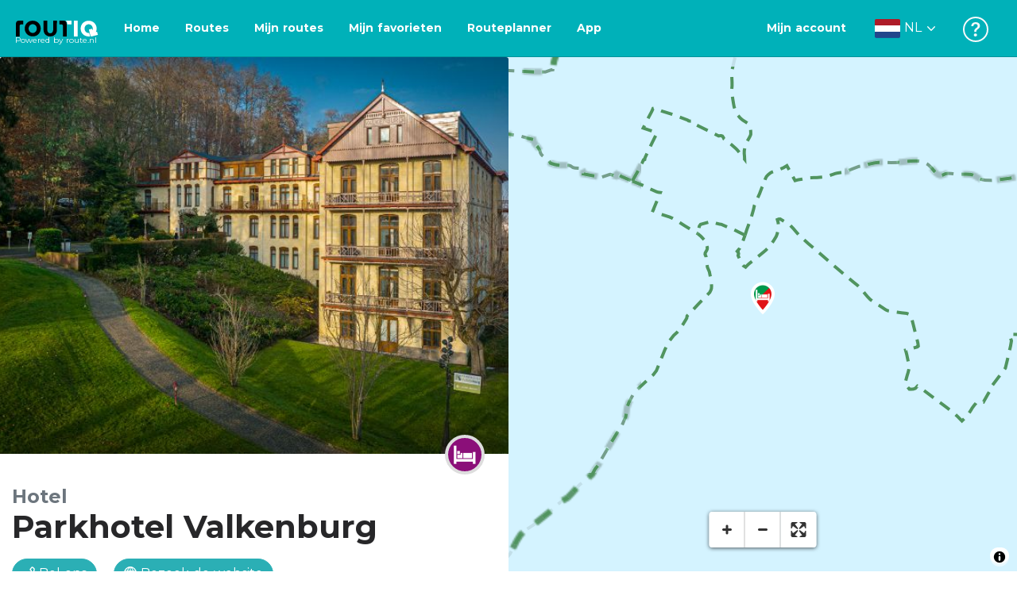

--- FILE ---
content_type: application/javascript
request_url: https://dist.routiq.routenl.systems/9fd6b15.js
body_size: 8291
content:
(window.webpackJsonp=window.webpackJsonp||[]).push([[106],{1305:function(t,e,r){"use strict";t.exports={moduleType:"component",name:"colorbar",attributes:r(465),supplyDefaults:r(671),draw:r(1306).draw,hasColorbar:r(670)}},1306:function(t,e,r){"use strict";var o=r(51),n=r(195),l=r(105),c=r(36),h=r(90),d=r(179),f=r(16),v=f.strTranslate,m=r(112).extendFlat,x=r(234),k=r(71),y=r(48),w=r(372),_=r(140),T=r(198).flipScale,M=r(709),A=r(710),S=r(177),F=r(133),j=F.LINE_SPACING,z=F.FROM_TL,L=F.FROM_BR,R=r(1307).cn;t.exports={draw:function(t){var e=t._fullLayout._infolayer.selectAll("g."+R.colorbar).data(function(t){var e,r,o,n,l=t._fullLayout,c=t.calcdata,h=[];function d(t){return m(t,{_fillcolor:null,_line:{color:null,width:null,dash:null},_levels:{start:null,end:null,size:null},_filllevels:null,_fillgradient:null,_zrange:null})}function f(){"function"==typeof n.calc?n.calc(t,o,e):(e._fillgradient=r.reversescale?T(r.colorscale):r.colorscale,e._zrange=[r[n.min],r[n.max]])}for(var i=0;i<c.length;i++){var v=c[i];if((o=v[0].trace)._module){var x=o._module.colorbar;if(!0===o.visible&&x)for(var k=Array.isArray(x),y=k?x:[x],w=0;w<y.length;w++){var _=(n=y[w]).container;(r=_?o[_]:o)&&r.showscale&&((e=d(r.colorbar))._id="cb"+o.uid+(k&&_?"-"+_:""),e._traceIndex=o.index,e._propPrefix=(_?_+".":"")+"colorbar.",e._meta=o._meta,f(),h.push(e))}}}for(var M in l._colorAxes)if((r=l[M]).showscale){var A=l._colorAxes[M];(e=d(r.colorbar))._id="cb"+M,e._propPrefix=M+".colorbar.",e._meta=l._meta,n={min:"cmin",max:"cmax"},"heatmap"!==A[0]&&(o=A[1],n.calc=o._module.colorbar.calc),f(),h.push(e)}return h}(t),(function(t){return t._id}));e.enter().append("g").attr("class",(function(t){return t._id})).classed(R.colorbar,!0),e.each((function(e){var g=o.select(this);f.ensureSingle(g,"rect",R.cbbg),f.ensureSingle(g,"g",R.cbfills),f.ensureSingle(g,"g",R.cblines),f.ensureSingle(g,"g",R.cbaxis,(function(s){s.classed(R.crisp,!0)})),f.ensureSingle(g,"g",R.cbtitleunshift,(function(s){s.append("g").classed(R.cbtitle,!0)})),f.ensureSingle(g,"rect",R.cboutline);var r=function(g,t,e){var r="v"===t.orientation,c=t.len,d=t.lenmode,x=t.thickness,T=t.thicknessmode,F=t.outlinewidth,P=t.borderwidth,B=t.bgcolor,D=t.xanchor,O=t.yanchor,C=t.xpad,I=t.ypad,N=t.x,G=r?t.y:1-t.y,W="paper"===t.yref,U="paper"===t.xref,E=e._fullLayout,H=E._size,J=t._fillcolor,line=t._line,title=t.title,$=title.side,K=t._zrange||o.extent(("function"==typeof J?J:line.color).domain()),Q="function"==typeof line.color?line.color:function(){return line.color},V="function"==typeof J?J:function(){return J},X=t._levels,Y=function(t,e,r){var o,i,n=e._levels,l=[],c=[],h=n.end+n.size/100,d=n.size,f=1.001*r[0]-.001*r[1],v=1.001*r[1]-.001*r[0];for(i=0;i<1e5&&(o=n.start+i*d,!(d>0?o>=h:o<=h));i++)o>f&&o<v&&l.push(o);if(e._fillgradient)c=[0];else if("function"==typeof e._fillcolor){var m=e._filllevels;if(m)for(h=m.end+m.size/100,d=m.size,i=0;i<1e5&&(o=m.start+i*d,!(d>0?o>=h:o<=h));i++)o>r[0]&&o<r[1]&&c.push(o);else(c=l.map((function(t){return t-n.size/2}))).push(c[c.length-1]+n.size)}else e._fillcolor&&"string"==typeof e._fillcolor&&(c=[0]);n.size<0&&(l.reverse(),c.reverse());return{line:l,fill:c}}(0,t,K),Z=Y.fill,tt=Y.line,et=Math.round(x*("fraction"===T?r?H.w:H.h:1)),it=et/(r?H.w:H.h),ot=Math.round(c*("fraction"===d?r?H.h:H.w:1)),nt=ot/(r?H.h:H.w),at=U?H.w:e._fullLayout.width,lt=W?H.h:e._fullLayout.height,st=Math.round(r?N*at+C:G*lt+I),ct={center:.5,right:1}[D]||0,ht={top:1,middle:.5}[O]||0,ft=r?N-ct*it:G-ht*it,ut=r?G-ht*nt:N-ct*nt,pt=Math.round(r?lt*(1-ut):at*ut);t._lenFrac=nt,t._thickFrac=it,t._uFrac=ft,t._vFrac=ut;var bt=t._axis=function(t,e,r){var o=t._fullLayout,n="v"===e.orientation,l={type:"linear",range:r,tickmode:e.tickmode,nticks:e.nticks,tick0:e.tick0,dtick:e.dtick,tickvals:e.tickvals,ticktext:e.ticktext,ticks:e.ticks,ticklen:e.ticklen,tickwidth:e.tickwidth,tickcolor:e.tickcolor,showticklabels:e.showticklabels,labelalias:e.labelalias,ticklabelposition:e.ticklabelposition,ticklabeloverflow:e.ticklabeloverflow,ticklabelstep:e.ticklabelstep,tickfont:e.tickfont,tickangle:e.tickangle,tickformat:e.tickformat,exponentformat:e.exponentformat,minexponent:e.minexponent,separatethousands:e.separatethousands,showexponent:e.showexponent,showtickprefix:e.showtickprefix,tickprefix:e.tickprefix,showticksuffix:e.showticksuffix,ticksuffix:e.ticksuffix,title:e.title,showline:!0,anchor:"free",side:n?"right":"bottom",position:1},c=n?"y":"x",h={type:"linear",_id:c+e._id},d={letter:c,font:o.font,noAutotickangles:"y"===c,noHover:!0,noTickson:!0,noTicklabelmode:!0,noInsideRange:!0,calendar:o.calendar};function v(t,e){return f.coerce(l,h,S,t,e)}return M(l,h,v,d,o),A(l,h,v,d),h}(e,t,K);bt.position=it+(r?N+C/H.w:G+I/H.h);var vt=-1!==["top","bottom"].indexOf($);r&&vt&&(bt.title.side=$,bt.titlex=N+C/H.w,bt.titley=ut+("top"===title.side?nt-I/H.h:I/H.h));r||vt||(bt.title.side=$,bt.titley=G+I/H.h,bt.titlex=ut+C/H.w);if(line.color&&"auto"===t.tickmode){bt.tickmode="linear",bt.tick0=X.start;var gt=X.size,mt=f.constrain(ot/50,4,15)+1,xt=(K[1]-K[0])/((t.nticks||mt)*gt);if(xt>1){var kt=Math.pow(10,Math.floor(Math.log(xt)/Math.LN10));gt*=kt*f.roundUp(xt/kt,[2,5,10]),(Math.abs(X.start)/X.size+1e-6)%1<2e-6&&(bt.tick0=0)}bt.dtick=gt}bt.domain=r?[ut+I/H.h,ut+nt-I/H.h]:[ut+C/H.w,ut+nt-C/H.w],bt.setScale(),g.attr("transform",v(Math.round(H.l),Math.round(H.t)));var yt,wt=g.select("."+R.cbtitleunshift).attr("transform",v(-Math.round(H.l),-Math.round(H.t))),_t=bt.ticklabelposition,Tt=bt.title.font.size,Mt=g.select("."+R.cbaxis),At=0,St=0;function Ft(r,o){var n={propContainer:bt,propName:t._propPrefix+"title",traceIndex:t._traceIndex,_meta:t._meta,placeholder:E._dfltTitle.colorbar,containerGroup:g.select("."+R.cbtitle)},l="h"===r.charAt(0)?r.substr(1):"h"+r;g.selectAll("."+l+",."+l+"-math-group").remove(),w.draw(e,r,m(n,o||{}))}function jt(){var t,e;(r&&vt||!r&&!vt)&&("top"===$&&(t=C+H.l+at*N,e=I+H.t+lt*(1-ut-nt)+3+.75*Tt),"bottom"===$&&(t=C+H.l+at*N,e=I+H.t+lt*(1-ut)-3-.25*Tt),"right"===$&&(e=I+H.t+lt*G+3+.75*Tt,t=C+H.l+at*ut),Ft(bt._id+"title",{attributes:{x:t,y:e,"text-anchor":r?"start":"middle"}}))}function zt(){if(r&&!vt||!r&&vt){var n,l,c=bt.position||0,h=bt._offset+bt._length/2;if("right"===$)l=h,n=H.l+at*c+10+Tt*(bt.showticklabels?1:.5);else if(n=h,"bottom"===$&&(l=H.t+lt*c+10+(-1===_t.indexOf("inside")?bt.tickfont.size:0)+("intside"!==bt.ticks&&t.ticklen||0)),"top"===$){var d=title.text.split("<br>").length;l=H.t+lt*c+10-et-j*Tt*d}Ft((r?"h":"v")+bt._id+"title",{avoid:{selection:o.select(e).selectAll("g."+bt._id+"tick"),side:$,offsetTop:r?0:H.t,offsetLeft:r?H.l:0,maxShift:r?E.width:E.height},attributes:{x:n,y:l,"text-anchor":"middle"},transform:{rotate:r?-90:0,offset:0}})}}function Lt(){if(!r&&!vt||r&&vt){var l,c=g.select("."+R.cbtitle),d=c.select("text"),m=[-F/2,F/2],x=c.select(".h"+bt._id+"title-math-group").node(),y=15.6;if(d.node()&&(y=parseInt(d.node().style.fontSize,10)*j),x?(l=k.bBox(x),St=l.width,(At=l.height)>y&&(m[1]-=(At-y)/2)):d.node()&&!d.classed(R.jsPlaceholder)&&(l=k.bBox(d.node()),St=l.width,At=l.height),r){if(At){if(At+=5,"top"===$)bt.domain[1]-=At/H.h,m[1]*=-1;else{bt.domain[0]+=At/H.h;var w=_.lineCount(d);m[1]+=(1-w)*y}c.attr("transform",v(m[0],m[1])),bt.setScale()}}else St&&("right"===$&&(bt.domain[0]+=(St+Tt/2)/H.w),c.attr("transform",v(m[0],m[1])),bt.setScale())}g.selectAll("."+R.cbfills+",."+R.cblines).attr("transform",r?v(0,Math.round(H.h*(1-bt.domain[1]))):v(Math.round(H.w*bt.domain[0]),0)),Mt.attr("transform",r?v(0,Math.round(-H.t)):v(Math.round(-H.l),0));var T=g.select("."+R.cbfills).selectAll("rect."+R.cbfill).attr("style","").data(Z);T.enter().append("rect").classed(R.cbfill,!0).attr("style",""),T.exit().remove();var M=K.map(bt.c2p).map(Math.round).sort((function(a,b){return a-b}));T.each((function(l,i){var c=[0===i?K[0]:(Z[i]+Z[i-1])/2,i===Z.length-1?K[1]:(Z[i]+Z[i+1])/2].map(bt.c2p).map(Math.round);r&&(c[1]=f.constrain(c[1]+(c[1]>c[0])?1:-1,M[0],M[1]));var h=o.select(this).attr(r?"x":"y",st).attr(r?"y":"x",o.min(c)).attr(r?"width":"height",Math.max(et,2)).attr(r?"height":"width",Math.max(o.max(c)-o.min(c),2));if(t._fillgradient)k.gradient(h,e,t._id,r?"vertical":"horizontalreversed",t._fillgradient,"fill");else{var d=V(l).replace("e-","");h.attr("fill",n(d).toHexString())}}));var A=g.select("."+R.cblines).selectAll("path."+R.cbline).data(line.color&&line.width?tt:[]);A.enter().append("path").classed(R.cbline,!0),A.exit().remove(),A.each((function(t){var a=st,b=Math.round(bt.c2p(t))+line.width/2%1;o.select(this).attr("d","M"+(r?a+","+b:b+","+a)+(r?"h":"v")+et).call(k.lineGroupStyle,line.width,Q(t),line.dash)})),Mt.selectAll("g."+bt._id+"tick,path").remove();var S=st+et+(F||0)/2-("outside"===t.ticks?1:0),z=h.calcTicks(bt),L=h.getTickSigns(bt)[2];return h.drawTicks(e,bt,{vals:"inside"===bt.ticks?h.clipEnds(bt,z):z,layer:Mt,path:h.makeTickPath(bt,S,L),transFn:h.makeTransTickFn(bt)}),h.drawLabels(e,bt,{vals:z,layer:Mt,transFn:h.makeTransTickLabelFn(bt),labelFns:h.makeLabelFns(bt,S)})}function Rt(){var o,h=et+F/2;-1===_t.indexOf("inside")&&(o=k.bBox(Mt.node()),h+=r?o.width:o.height),yt=wt.select("text");var f=0,m=r&&"top"===$,w=!r&&"right"===$,_=0;if(yt.node()&&!yt.classed(R.jsPlaceholder)){var M,A=wt.select(".h"+bt._id+"title-math-group").node();A&&(r&&vt||!r&&!vt)?(f=(o=k.bBox(A)).width,M=o.height):(f=(o=k.bBox(wt.node())).right-H.l-(r?st:pt),M=o.bottom-H.t-(r?pt:st),r||"top"!==$||(h+=o.height,_=o.height)),w&&(yt.attr("transform",v(f/2+Tt/2,0)),f*=2),h=Math.max(h,r?f:M)}var S=2*(r?C:I)+h+P+F/2,j=0;!r&&title.text&&"bottom"===O&&G<=0&&(S+=j=S/2,_+=j),E._hColorbarMoveTitle=j,E._hColorbarMoveCBTitle=_;var J=P+F,K=(r?st:pt)-J/2-(r?C:0),Q=(r?pt:st)-(r?ot:I+_-j);g.select("."+R.cbbg).attr("x",K).attr("y",Q).attr(r?"width":"height",Math.max(S-j,2)).attr(r?"height":"width",Math.max(ot+J,2)).call(y.fill,B).call(y.stroke,t.bordercolor).style("stroke-width",P);var V=w?Math.max(f-10,0):0;g.selectAll("."+R.cboutline).attr("x",(r?st:pt+C)+V).attr("y",(r?pt+I-ot:st)+(m?At:0)).attr(r?"width":"height",Math.max(et,2)).attr(r?"height":"width",Math.max(ot-(r?2*I+At:2*C+V),2)).call(y.stroke,t.outlinecolor).style({fill:"none","stroke-width":F});var X=r?ct*S:0,Y=r?0:(1-ht)*S-_;if(X=U?H.l-X:-X,Y=W?H.t-Y:-Y,g.attr("transform",v(X,Y)),!r&&(P||n(B).getAlpha()&&!n.equals(E.paper_bgcolor,B))){var Z=Mt.selectAll("text"),tt=Z[0].length,it=g.select("."+R.cbbg).node(),nt=k.bBox(it),at=k.getTranslate(g),lt=2;Z.each((function(t,i){var e=0,r=tt-1;if(i===e||i===r){var o,n=k.bBox(this),l=k.getTranslate(this);if(i===r){var c=n.right+l.x;(o=nt.right+at.x+pt-P-lt+N-c)>0&&(o=0)}else if(i===e){var h=n.left+l.x;(o=nt.left+at.x+pt+P+lt-h)<0&&(o=0)}o&&(tt<3?this.setAttribute("transform","translate("+o+",0) "+this.getAttribute("transform")):this.setAttribute("visibility","hidden"))}}))}var ft={},ut=z[D],gt=L[D],mt=z[O],xt=L[O],kt=S-et;r?("pixels"===d?(ft.y=G,ft.t=ot*mt,ft.b=ot*xt):(ft.t=ft.b=0,ft.yt=G+c*mt,ft.yb=G-c*xt),"pixels"===T?(ft.x=N,ft.l=S*ut,ft.r=S*gt):(ft.l=kt*ut,ft.r=kt*gt,ft.xl=N-x*ut,ft.xr=N+x*gt)):("pixels"===d?(ft.x=N,ft.l=ot*ut,ft.r=ot*gt):(ft.l=ft.r=0,ft.xl=N+c*ut,ft.xr=N-c*gt),"pixels"===T?(ft.y=1-G,ft.t=S*mt,ft.b=S*xt):(ft.t=kt*mt,ft.b=kt*xt,ft.yt=G-x*mt,ft.yb=G+x*xt));var St=t.y<.5?"b":"t",Ft=t.x<.5?"l":"r";e._fullLayout._reservedMargin[t._id]={};var jt={r:E.width-K-X,l:K+ft.r,b:E.height-Q-Y,t:Q+ft.b};U&&W?l.autoMargin(e,t._id,ft):U?e._fullLayout._reservedMargin[t._id][St]=jt[St]:W||r?e._fullLayout._reservedMargin[t._id][Ft]=jt[Ft]:e._fullLayout._reservedMargin[t._id][St]=jt[St]}return f.syncOrAsync([l.previousPromises,jt,Lt,zt,l.previousPromises,Rt],e)}(g,e,t);r&&r.then&&(t._promises||[]).push(r),t._context.edits.colorbarPosition&&function(g,t,e){var r,o,n,l="v"===t.orientation,h=e._fullLayout,f=h._size;d.init({element:g.node(),gd:e,prepFn:function(){r=g.attr("transform"),x(g)},moveFn:function(e,c){g.attr("transform",r+v(e,c)),o=d.align((l?t._uFrac:t._vFrac)+e/f.w,l?t._thickFrac:t._lenFrac,0,1,t.xanchor),n=d.align((l?t._vFrac:1-t._uFrac)-c/f.h,l?t._lenFrac:t._thickFrac,0,1,t.yanchor);var h=d.getCursor(o,n,t.xanchor,t.yanchor);x(g,h)},doneFn:function(){if(x(g),void 0!==o&&void 0!==n){var r={};r[t._propPrefix+"x"]=o,r[t._propPrefix+"y"]=n,void 0!==t._traceIndex?c.call("_guiRestyle",e,r,t._traceIndex):c.call("_guiRelayout",e,r)}}})}(g,e,t)})),e.exit().each((function(e){l.autoMargin(t,e._id)})).remove(),e.order()}}},1307:function(t,e,r){"use strict";t.exports={cn:{colorbar:"colorbar",cbbg:"cbbg",cbfill:"cbfill",cbfills:"cbfills",cbline:"cbline",cblines:"cblines",cbaxis:"cbaxis",cbtitleunshift:"cbtitleunshift",cbtitle:"cbtitle",cboutline:"cboutline",crisp:"crisp",jsPlaceholder:"js-placeholder"}}},465:function(t,e,r){"use strict";var o=r(177),n=r(132),l=r(112).extendFlat,c=r(197).overrideAll;t.exports=c({orientation:{valType:"enumerated",values:["h","v"],dflt:"v",description:"Sets the orientation of the colorbar."},thicknessmode:{valType:"enumerated",values:["fraction","pixels"],dflt:"pixels",description:["Determines whether this color bar's thickness","(i.e. the measure in the constant color direction)","is set in units of plot *fraction* or in *pixels*.","Use `thickness` to set the value."].join(" ")},thickness:{valType:"number",min:0,dflt:30,description:["Sets the thickness of the color bar","This measure excludes the size of the padding, ticks and labels."].join(" ")},lenmode:{valType:"enumerated",values:["fraction","pixels"],dflt:"fraction",description:["Determines whether this color bar's length","(i.e. the measure in the color variation direction)","is set in units of plot *fraction* or in *pixels.","Use `len` to set the value."].join(" ")},len:{valType:"number",min:0,dflt:1,description:["Sets the length of the color bar","This measure excludes the padding of both ends.","That is, the color bar length is this length minus the","padding on both ends."].join(" ")},x:{valType:"number",description:["Sets the x position with respect to `xref` of the color bar (in plot fraction).","When `xref` is *paper*, defaults to 1.02 when `orientation` is *v* and","0.5 when `orientation` is *h*.","When `xref` is *container*, defaults to *1* when `orientation` is *v* and","0.5 when `orientation` is *h*.","Must be between *0* and *1* if `xref` is *container*","and between *-2* and *3* if `xref` is *paper*."].join(" ")},xref:{valType:"enumerated",dflt:"paper",values:["container","paper"],editType:"layoutstyle",description:["Sets the container `x` refers to.","*container* spans the entire `width` of the plot.","*paper* refers to the width of the plotting area only."].join(" ")},xanchor:{valType:"enumerated",values:["left","center","right"],description:["Sets this color bar's horizontal position anchor.","This anchor binds the `x` position to the *left*, *center*","or *right* of the color bar.","Defaults to *left* when `orientation` is *v* and","*center* when `orientation` is *h*."].join(" ")},xpad:{valType:"number",min:0,dflt:10,description:"Sets the amount of padding (in px) along the x direction."},y:{valType:"number",description:["Sets the y position with respect to `yref` of the color bar (in plot fraction).","When `yref` is *paper*, defaults to 0.5 when `orientation` is *v* and","1.02 when `orientation` is *h*.","When `yref` is *container*, defaults to 0.5 when `orientation` is *v* and","1 when `orientation` is *h*.","Must be between *0* and *1* if `yref` is *container*","and between *-2* and *3* if `yref` is *paper*."].join(" ")},yref:{valType:"enumerated",dflt:"paper",values:["container","paper"],editType:"layoutstyle",description:["Sets the container `y` refers to.","*container* spans the entire `height` of the plot.","*paper* refers to the height of the plotting area only."].join(" ")},yanchor:{valType:"enumerated",values:["top","middle","bottom"],description:["Sets this color bar's vertical position anchor","This anchor binds the `y` position to the *top*, *middle*","or *bottom* of the color bar.","Defaults to *middle* when `orientation` is *v* and","*bottom* when `orientation` is *h*."].join(" ")},ypad:{valType:"number",min:0,dflt:10,description:"Sets the amount of padding (in px) along the y direction."},outlinecolor:o.linecolor,outlinewidth:o.linewidth,bordercolor:o.linecolor,borderwidth:{valType:"number",min:0,dflt:0,description:["Sets the width (in px) or the border enclosing this color bar."].join(" ")},bgcolor:{valType:"color",dflt:"rgba(0,0,0,0)",description:"Sets the color of padded area."},tickmode:o.minor.tickmode,nticks:o.nticks,tick0:o.tick0,dtick:o.dtick,tickvals:o.tickvals,ticktext:o.ticktext,ticks:l({},o.ticks,{dflt:""}),ticklabeloverflow:l({},o.ticklabeloverflow,{description:["Determines how we handle tick labels that would overflow either the graph div or the domain of the axis.","The default value for inside tick labels is *hide past domain*.","In other cases the default is *hide past div*."].join(" ")}),ticklabelposition:{valType:"enumerated",values:["outside","inside","outside top","inside top","outside left","inside left","outside right","inside right","outside bottom","inside bottom"],dflt:"outside",description:["Determines where tick labels are drawn relative to the ticks.","Left and right options are used when `orientation` is *h*,","top and bottom when `orientation` is *v*."].join(" ")},ticklen:o.ticklen,tickwidth:o.tickwidth,tickcolor:o.tickcolor,ticklabelstep:o.ticklabelstep,showticklabels:o.showticklabels,labelalias:o.labelalias,tickfont:n({description:"Sets the color bar's tick label font"}),tickangle:o.tickangle,tickformat:o.tickformat,tickformatstops:o.tickformatstops,tickprefix:o.tickprefix,showtickprefix:o.showtickprefix,ticksuffix:o.ticksuffix,showticksuffix:o.showticksuffix,separatethousands:o.separatethousands,exponentformat:o.exponentformat,minexponent:o.minexponent,showexponent:o.showexponent,title:{text:{valType:"string",description:["Sets the title of the color bar.","Note that before the existence of `title.text`, the title's","contents used to be defined as the `title` attribute itself.","This behavior has been deprecated."].join(" ")},font:n({description:["Sets this color bar's title font.","Note that the title's font used to be set","by the now deprecated `titlefont` attribute."].join(" ")}),side:{valType:"enumerated",values:["right","top","bottom"],description:["Determines the location of color bar's title","with respect to the color bar.","Defaults to *top* when `orientation` if *v* and ","defaults to *right* when `orientation` if *h*.","Note that the title's location used to be set","by the now deprecated `titleside` attribute."].join(" ")}},_deprecated:{title:{valType:"string",description:["Deprecated in favor of color bar's `title.text`.","Note that value of color bar's `title` is no longer a simple","*string* but a set of sub-attributes."].join(" ")},titlefont:n({description:"Deprecated in favor of color bar's `title.font`."}),titleside:{valType:"enumerated",values:["right","top","bottom"],dflt:"top",description:"Deprecated in favor of color bar's `title.side`."}}},"colorbars","from-root")},48:function(t,e,r){"use strict";var o=r(195),n=r(53),l=r(154).isTypedArray,c=t.exports={},h=r(210);c.defaults=h.defaults;var d=c.defaultLine=h.defaultLine;c.lightLine=h.lightLine;var f=c.background=h.background;function v(t){if(n(t)||"string"!=typeof t)return t;var e=t.trim();if("rgb"!==e.substr(0,3))return t;var r=e.match(/^rgba?\s*\(([^()]*)\)$/);if(!r)return t;var o=r[1].trim().split(/\s*[\s,]\s*/),l="a"===e.charAt(3)&&4===o.length;if(!l&&3!==o.length)return t;for(var i=0;i<o.length;i++){if(!o[i].length)return t;if(o[i]=Number(o[i]),!(o[i]>=0))return t;if(3===i)o[i]>1&&(o[i]=1);else if(o[i]>=1)return t}var c=Math.round(255*o[0])+", "+Math.round(255*o[1])+", "+Math.round(255*o[2]);return l?"rgba("+c+", "+o[3]+")":"rgb("+c+")"}c.tinyRGB=function(t){var e=t.toRgb();return"rgb("+Math.round(e.r)+", "+Math.round(e.g)+", "+Math.round(e.b)+")"},c.rgb=function(t){return c.tinyRGB(o(t))},c.opacity=function(t){return t?o(t).getAlpha():0},c.addOpacity=function(t,e){var r=o(t).toRgb();return"rgba("+Math.round(r.r)+", "+Math.round(r.g)+", "+Math.round(r.b)+", "+e+")"},c.combine=function(t,e){var r=o(t).toRgb();if(1===r.a)return o(t).toRgbString();var n=o(e||f).toRgb(),l=1===n.a?n:{r:255*(1-n.a)+n.r*n.a,g:255*(1-n.a)+n.g*n.a,b:255*(1-n.a)+n.b*n.a},c={r:l.r*(1-r.a)+r.r*r.a,g:l.g*(1-r.a)+r.g*r.a,b:l.b*(1-r.a)+r.b*r.a};return o(c).toRgbString()},c.interpolate=function(t,e,r){var n=o(t).toRgb(),l=o(e).toRgb(),c={r:r*n.r+(1-r)*l.r,g:r*n.g+(1-r)*l.g,b:r*n.b+(1-r)*l.b};return o(c).toRgbString()},c.contrast=function(t,e,r){var n=o(t);return 1!==n.getAlpha()&&(n=o(c.combine(t,f))),(n.isDark()?e?n.lighten(e):f:r?n.darken(r):d).toString()},c.stroke=function(s,t){var e=o(t);s.style({stroke:c.tinyRGB(e),"stroke-opacity":e.getAlpha()})},c.fill=function(s,t){var e=o(t);s.style({fill:c.tinyRGB(e),"fill-opacity":e.getAlpha()})},c.clean=function(t){if(t&&"object"==typeof t){var i,e,r,o,n=Object.keys(t);for(i=0;i<n.length;i++)if(o=t[r=n[i]],"color"===r.substr(r.length-5))if(Array.isArray(o))for(e=0;e<o.length;e++)o[e]=v(o[e]);else t[r]=v(o);else if("colorscale"===r.substr(r.length-10)&&Array.isArray(o))for(e=0;e<o.length;e++)Array.isArray(o[e])&&(o[e][1]=v(o[e][1]));else if(Array.isArray(o)){var h=o[0];if(!Array.isArray(h)&&h&&"object"==typeof h)for(e=0;e<o.length;e++)c.clean(o[e])}else o&&"object"==typeof o&&!l(o)&&c.clean(o)}}},670:function(t,e,r){"use strict";var o=r(16);t.exports=function(t){return o.isPlainObject(t.colorbar)}},671:function(t,e,r){"use strict";var o=r(16),n=r(77),l=r(672),c=r(674),h=r(675),d=r(677),f=r(465);t.exports=function(t,e,r){var v=n.newContainer(e,"colorbar"),m=t.colorbar||{};function x(t,e){return o.coerce(m,v,f,t,e)}var k=r.margin||{t:0,b:0,l:0,r:0},y=r.width-k.l-k.r,w=r.height-k.t-k.b,_="v"===x("orientation"),T=x("thicknessmode");x("thickness","fraction"===T?30/(_?y:w):30);var M=x("lenmode");x("len","fraction"===M?1:_?w:y);var A,S,F,j="paper"===x("yref"),z="paper"===x("xref"),L="left";_?(F="middle",L=z?"left":"right",A=z?1.02:1,S=.5):(F=j?"bottom":"top",L="center",A=.5,S=j?1.02:1),o.coerce(m,v,{x:{valType:"number",min:z?-2:0,max:z?3:1,dflt:A}},"x"),o.coerce(m,v,{y:{valType:"number",min:j?-2:0,max:j?3:1,dflt:S}},"y"),x("xanchor",L),x("xpad"),x("yanchor",F),x("ypad"),o.noneOrAll(m,v,["x","y"]),x("outlinecolor"),x("outlinewidth"),x("bordercolor"),x("borderwidth"),x("bgcolor");var R=o.coerce(m,v,{ticklabelposition:{valType:"enumerated",dflt:"outside",values:_?["outside","inside","outside top","inside top","outside bottom","inside bottom"]:["outside","inside","outside left","inside left","outside right","inside right"]}},"ticklabelposition");x("ticklabeloverflow",-1!==R.indexOf("inside")?"hide past domain":"hide past div"),l(m,v,x,"linear");var P=r.font,B={noAutotickangles:!0,noTicklabelshift:!0,noTicklabelstandoff:!0,outerTicks:!1,font:P};-1!==R.indexOf("inside")&&(B.bgColor="black"),d(m,v,x,"linear",B),h(m,v,x,"linear",B),c(m,v,x,"linear",B),x("title.text",r._dfltTitle.colorbar);var D=v.showticklabels?v.tickfont:P,O=o.extendFlat({},P,{family:D.family,size:o.bigFont(D.size)});o.coerceFont(x,"title.font",O),x("title.side",_?"top":"right")}}}]);

--- FILE ---
content_type: application/javascript
request_url: https://dist.routiq.routenl.systems/fa4879f.js
body_size: 3209
content:
(window.webpackJsonp=window.webpackJsonp||[]).push([[103],{1314:function(t,e,r){"use strict";r.d(e,"a",(function(){return c}));var n=r(34),o=r(183),c=function(){function t(){this.name=t.id}return t.prototype.setupOnce=function(e,r){e((function(e){var c=r().getIntegration(t);if(c){try{if(function(t,e){if(!e)return!1;if(function(t,e){var r=t.message,n=e.message;if(!r&&!n)return!1;if(r&&!n||!r&&n)return!1;if(r!==n)return!1;if(!l(t,e))return!1;if(!f(t,e))return!1;return!0}(t,e))return!0;if(function(t,e){var r=h(e),n=h(t);if(!r||!n)return!1;if(r.type!==n.type||r.value!==n.value)return!1;if(!l(t,e))return!1;if(!f(t,e))return!1;return!0}(t,e))return!0;return!1}(e,c._previousEvent))return o.a&&n.c.warn("Event dropped due to being a duplicate of previously captured event."),null}catch(t){return c._previousEvent=e}return c._previousEvent=e}return e}))},t.id="Dedupe",t}();function f(t,e){var r=v(t),n=v(e);if(!r&&!n)return!0;if(r&&!n||!r&&n)return!1;if(n.length!==r.length)return!1;for(var i=0;i<n.length;i++){var o=n[i],c=r[i];if(o.filename!==c.filename||o.lineno!==c.lineno||o.colno!==c.colno||o.function!==c.function)return!1}return!0}function l(t,e){var r=t.fingerprint,n=e.fingerprint;if(!r&&!n)return!0;if(r&&!n||!r&&n)return!1;try{return!(r.join("")!==n.join(""))}catch(t){return!1}}function h(t){return t.exception&&t.exception.values&&t.exception.values[0]}function v(t){var e=t.exception;if(e)try{return e.values[0].stacktrace.frames}catch(t){return}else if(t.stacktrace)return t.stacktrace.frames}},1315:function(t,e,r){"use strict";r.d(e,"a",(function(){return h}));var n=r(7),o=r(50),c=r(936),f=r(34),l=r(183),h=function(){function t(e){this.name=t.id,this._options=Object(n.a)({depth:3},e)}return t.prototype.setupOnce=function(e,r){e((function(e,n){var o=r().getIntegration(t);return o?o.enhanceEventWithErrorData(e,n):e}))},t.prototype.enhanceEventWithErrorData=function(t,e){var r;if(!e||!e.originalException||!Object(o.d)(e.originalException))return t;var f=e.originalException.name||e.originalException.constructor.name,l=this._extractErrorData(e.originalException);if(l){var h=Object(n.a)({},t.contexts),v=Object(c.a)(l,this._options.depth);return Object(o.i)(v)&&(h=Object(n.a)(Object(n.a)({},t.contexts),((r={})[f]=Object(n.a)({},v),r))),Object(n.a)(Object(n.a)({},t),{contexts:h})}return t},t.prototype._extractErrorData=function(t){var e,r,c,h;try{var v=["name","message","stack","line","column","fileName","lineNumber","columnNumber","toJSON"],_={};try{for(var d=Object(n.f)(Object.keys(t)),y=d.next();!y.done;y=d.next()){var m=y.value;if(-1===v.indexOf(m)){var O=t[m];_[m]=Object(o.d)(O)?O.toString():O}}}catch(t){e={error:t}}finally{try{y&&!y.done&&(r=d.return)&&r.call(d)}finally{if(e)throw e.error}}if("function"==typeof t.toJSON){var j=t.toJSON();try{for(var x=Object(n.f)(Object.keys(j)),E=x.next();!E.done;E=x.next()){O=j[m=E.value];_[m]=Object(o.d)(O)?O.toString():O}}catch(t){c={error:t}}finally{try{E&&!E.done&&(h=x.return)&&h.call(x)}finally{if(c)throw c.error}}}return _}catch(t){l.a&&f.c.error("Unable to extract extra data from the Error object:",t)}return null},t.id="ExtraErrorData",t}()},1316:function(t,e,r){"use strict";r.d(e,"a",(function(){return f}));var n=r(7),o=r(243),c=r(73),f=function(){function t(e){void 0===e&&(e={types:["crash","deprecation","intervention"]}),this._options=e,this.name=t.id}return t.prototype.setupOnce=function(t,e){Object(o.f)()&&(this._getCurrentHub=e,new(Object(c.a)().ReportingObserver)(this.handler.bind(this),{buffered:!0,types:this._options.types}).observe())},t.prototype.handler=function(e){var r,o,c=this._getCurrentHub&&this._getCurrentHub();if(c&&c.getIntegration(t)){var f=function(t){c.withScope((function(e){e.setExtra("url",t.url);var label="ReportingObserver ["+t.type+"]",details="No details available";if(t.body){var body,r={};for(var n in t.body)r[n]=t.body[n];if(e.setExtra("body",r),"crash"===t.type)details=[(body=t.body).crashId||"",body.reason||""].join(" ").trim()||details;else details=(body=t.body).message||details}c.captureMessage(label+": "+details)}))};try{for(var l=Object(n.f)(e),h=l.next();!h.done;h=l.next()){f(h.value)}}catch(t){r={error:t}}finally{try{h&&!h.done&&(o=l.return)&&o.call(l)}finally{if(r)throw r.error}}}},t.id="ReportingObserver",t}()},1317:function(t,e,r){"use strict";r.d(e,"a",(function(){return c}));var n=r(7),o=r(546),c=function(){function t(e){var r=this;void 0===e&&(e={}),this.name=t.id,this._prefix="app:///",this._iteratee=function(t){if(!t.filename)return t;var e=/^[A-Z]:\\/.test(t.filename),n=/^\//.test(t.filename);if(e||n){var c=e?t.filename.replace(/^[A-Z]:/,"").replace(/\\/g,"/"):t.filename,base=r._root?Object(o.b)(r._root,c):Object(o.a)(c);t.filename=""+r._prefix+base}return t},e.root&&(this._root=e.root),e.prefix&&(this._prefix=e.prefix),e.iteratee&&(this._iteratee=e.iteratee)}return t.prototype.setupOnce=function(e,r){e((function(e){var n=r().getIntegration(t);return n?n.process(e):e}))},t.prototype.process=function(t){var e=t;return t.exception&&Array.isArray(t.exception.values)&&(e=this._processExceptionsEvent(e)),t.stacktrace&&(e=this._processStacktraceEvent(e)),e},t.prototype._processExceptionsEvent=function(t){var e=this;try{return Object(n.a)(Object(n.a)({},t),{exception:Object(n.a)(Object(n.a)({},t.exception),{values:t.exception.values.map((function(t){return Object(n.a)(Object(n.a)({},t),{stacktrace:e._processStacktrace(t.stacktrace)})}))})})}catch(e){return t}},t.prototype._processStacktraceEvent=function(t){try{return Object(n.a)(Object(n.a)({},t),{stacktrace:this._processStacktrace(t.stacktrace)})}catch(e){return t}},t.prototype._processStacktrace=function(t){var e=this;return Object(n.a)(Object(n.a)({},t),{frames:t&&t.frames&&t.frames.map((function(t){return e._iteratee(t)}))})},t.id="RewriteFrames",t}()},1318:function(t,e,r){"use strict";r.d(e,"a",(function(){return x}));var n=r(7),o=r(159),c=r(34),f=r(73),l=r(546),h=r(183),v={id:"Tracing"},_={id:"BrowserTracing"},d="ui.vue",y={activate:["activated","deactivated"],create:["beforeCreate","created"],destroy:["beforeDestroy","destroyed"],mount:["beforeMount","mounted"],update:["beforeUpdate","updated"]},m=/(?:^|[-_/])(\w)/g,O="root",j="anonymous component",x=function(){function t(e){var r=this;this.name=t.id,this._componentsCache={},this._applyTracingHooks=function(t,e){if(!t.$options.$_sentryPerfHook){t.$options.$_sentryPerfHook=!0;var f=r._getComponentName(t),l=f===O,_={},m=function(n){var c=Object(o.d)();r._rootSpan?r._finishRootSpan(c,e):t.$once("hook:"+n,(function(){var t=e().getIntegration(v);if(t){r._tracingActivity=t.constructor.pushActivity("Vue Application Render");var n=t.constructor.getTransaction();n&&(r._rootSpan=n.startChild({description:"Application Render",op:d}))}else{var o=function(t){if(t&&t.getScope){var e=t.getScope();if(e)return e.getTransaction()}return}(e());o&&(r._rootSpan=o.startChild({description:"Application Render",op:d}))}}))},j=function(n,c){var l=Array.isArray(r._options.tracingOptions.trackComponents)?r._options.tracingOptions.trackComponents.indexOf(f)>-1:r._options.tracingOptions.trackComponents;if(r._rootSpan&&l){var h=Object(o.d)(),span=_[c];span?(span.finish(),r._finishRootSpan(h,e)):t.$once("hook:"+n,(function(){r._rootSpan&&(_[c]=r._rootSpan.startChild({description:"Vue <"+f+">",op:d+"."+c}))}))}};r._options.tracingOptions.hooks.forEach((function(e){var o=y[e];o?o.forEach((function(o){var c=l?m.bind(r,o):j.bind(r,o,e),f=t.$options[o];Array.isArray(f)?t.$options[o]=Object(n.e)([c],f):t.$options[o]="function"==typeof f?[c,f]:[c]})):h.a&&c.c.warn("Unknown hook: "+e)}))}},h.a&&c.c.log("You are still using the Vue.js integration, consider moving to @sentry/vue"),this._options=Object(n.a)(Object(n.a)({Vue:Object(f.a)().Vue,attachProps:!0,logErrors:!1,tracing:!1},e),{tracingOptions:Object(n.a)({hooks:["mount","update"],timeout:2e3,trackComponents:!1},e.tracingOptions)})}return t.prototype.setupOnce=function(t,e){this._options.Vue?(this._attachErrorHandler(e),this._options.tracing&&this._startTracing(e)):h.a&&c.c.error("Vue integration is missing a Vue instance")},t.prototype._getComponentName=function(t){if(!t)return j;if(t.$root===t)return O;if(!t.$options)return j;if(t.$options.name)return t.$options.name;if(t.$options._componentTag)return t.$options._componentTag;if(t.$options.__file){var e=t.$options.__file.replace(/^[a-zA-Z]:/,"").replace(/\\/g,"/"),r=Object(l.a)(e,".vue");return this._componentsCache[r]||(this._componentsCache[r]=r.replace(m,(function(t,e){return e?e.toUpperCase():""})))}return j},t.prototype._finishRootSpan=function(t,e){var r=this;this._rootSpanTimer&&clearTimeout(this._rootSpanTimer),this._rootSpanTimer=setTimeout((function(){if(r._tracingActivity){var n=e().getIntegration(v);n&&n.constructor.popActivity(r._tracingActivity)}r._rootSpan&&r._rootSpan.finish(t)}),this._options.tracingOptions.timeout)},t.prototype._startTracing=function(t){var e=this._applyTracingHooks;this._options.Vue.mixin({beforeCreate:function(){t().getIntegration(v)||t().getIntegration(_)?e(this,t):h.a&&c.c.error("Vue integration has tracing enabled, but Tracing integration is not configured")}})},t.prototype._attachErrorHandler=function(e){var r=this,n=this._options.Vue.config.errorHandler;this._options.Vue.config.errorHandler=function(o,f,l){var v={};if(f)try{v.componentName=r._getComponentName(f),r._options.attachProps&&(v.propsData=f.$options.propsData)}catch(t){h.a&&c.c.warn("Unable to extract metadata from Vue component.")}l&&(v.lifecycleHook=l),e().getIntegration(t)&&setTimeout((function(){e().withScope((function(t){t.setContext("vue",v),e().captureException(o)}))})),"function"==typeof n&&n.call(r._options.Vue,o,f,l),r._options.logErrors&&(r._options.Vue.util&&r._options.Vue.util.warn("Error in "+l+': "'+(o&&o.toString())+'"',f),console.error(o))}},t.id="Vue",t}()},183:function(t,e,r){"use strict";r.d(e,"a",(function(){return n}));var n="undefined"==typeof __SENTRY_DEBUG__||__SENTRY_DEBUG__}}]);

--- FILE ---
content_type: application/javascript
request_url: https://dist.routiq.routenl.systems/95c1da7.js
body_size: 3872
content:
(window.webpackJsonp=window.webpackJsonp||[]).push([[41],{1355:function(t,e,r){"use strict";r(21),r(17),r(25),r(26),r(13),r(19);var n=r(12),o=r(3),c=(r(23),r(62),r(97));function l(t,e){var r=Object.keys(t);if(Object.getOwnPropertySymbols){var n=Object.getOwnPropertySymbols(t);e&&(n=n.filter((function(e){return Object.getOwnPropertyDescriptor(t,e).enumerable}))),r.push.apply(r,n)}return r}function m(t){for(var e=1;e<arguments.length;e++){var r=null!=arguments[e]?arguments[e]:{};e%2?l(Object(r),!0).forEach((function(e){Object(o.a)(t,e,r[e])})):Object.getOwnPropertyDescriptors?Object.defineProperties(t,Object.getOwnPropertyDescriptors(r)):l(Object(r)).forEach((function(e){Object.defineProperty(t,e,Object.getOwnPropertyDescriptor(r,e))}))}return t}e.a={computed:m(m({},Object(c.d)({userState:function(t){return t.authentication.user}})),{},{showButtonPremium:function(){return this.userState&&(this.userState.isTrialEligible||!this.userState.isPremiumActive||this.userState.isPremiumActive&&("TRIAL"===this.userState.premiumProvider||"VOUCHER"===this.userState.premiumProvider))}}),methods:m(m({},Object(c.b)({updateUserInfo:"authentication/getMe"})),{},{syncPremium:function(){var t=this;return Object(n.a)(regeneratorRuntime.mark((function e(){var r,n,o;return regeneratorRuntime.wrap((function(e){for(;;)switch(e.prev=e.next){case 0:return e.prev=0,t.$nuxt.$emit("show-global-loading"),e.next=4,t.$premiumService.syncPremium();case 4:r=e.sent,t.updateUserInfo(),t.$route.path!==t.localePath("/account/my-account")&&t.$route.path!==t.localePath("/premium")||(n=null,n=r&&r.newPremiumExpireDate!==r.oldPremiumExpireDate?t.$t("manage_premium.premium.sync_response.success",[r.newPremiumExpireDate]):t.$t("manage_premium.premium.sync_response.no_changes"),t.$nuxt.$emit("show-global-popup",{title:t.$t("manage_premium.premium.restore"),msg:n})),t.$nuxt.$emit("show-global-loading",!1),e.next=14;break;case 10:e.prev=10,e.t0=e.catch(0),e.t0&&e.t0.response&&(400===e.t0.response.status||500===e.t0.response.status)&&t.$route.path===t.localePath("/account/my-account")?t.$nuxt.$emit("show-global-popup",{title:t.$t("manage_premium.premium.restore"),msg:t.$t("manage_premium.premium.sync_response.failed")}):(o=t.$getErrors(e.t0),t.$bvToast.toast(o.msg,{title:o.title,autoHideDelay:5e3,variant:"danger"})),t.$nuxt.$emit("show-global-loading",!1);case 14:case"end":return e.stop()}}),e,null,[[0,10]])})))()},startPremium:function(){var t=this;return Object(n.a)(regeneratorRuntime.mark((function e(){var r;return regeneratorRuntime.wrap((function(e){for(;;)switch(e.prev=e.next){case 0:if(0!==Object.keys(t.userState).length){e.next=3;break}return"/"===t.$route.path?t.$router.push(t.localePath("/login")):t.$router.push(t.localePath("/login")+"?redirect="+t.$route.path),e.abrupt("return");case 3:if(e.prev=3,t.$nuxt.$emit("show-global-loading"),!t.userState.isTrialEligible){e.next=12;break}return e.next=8,t.$premiumService.startTrial();case 8:t.$gtm.push(m({event:"UserTrialStarted"},{user_id:t.userState.id,premiumActive:t.userState.isPremiumActive,premiumProvider:t.userState.premiumProvider,premiumTrialEligible:t.userState.isTrialEligible,premiumWillAutoRenew:t.userState.premiumAutoRenew,premiumExpireDate:t.userState.premiumExpireDate})),t.$router.push(t.localePath("/payment/trial-started")),e.next=13;break;case 12:t.$router.push(t.localePath("/premium/checkout?web=true"));case 13:t.$nuxt.$emit("show-global-loading",!1),e.next=21;break;case 16:e.prev=16,e.t0=e.catch(3),r=t.$getErrors(e.t0),t.$bvToast.toast(r.msg,{title:r.title,autoHideDelay:5e3,variant:"danger"}),t.$nuxt.$emit("show-global-loading",!1);case 21:case"end":return e.stop()}}),e,null,[[3,16]])})))()}})}},1359:function(t,e,r){t.exports={}},1367:function(t,e,r){"use strict";r(42),r(246);var n=void 0;e.a={methods:{openApp:function(t){if(this.isMobile().iOS()){var e="routenl://".concat(t);window.open(e,"_self")}else if(this.isMobile().Android()){var r="intent://".concat(t,"#Intent;package=com.falk.fietsroutes.app;scheme=routenl;launchFlags=268435456;end");window.open(r,"_self")}else window.open(this.localePath("/app"),"_blank")},isMobile:function(){return{Android:function(){return null!==navigator.userAgent.match(/Android/i)},BlackBerry:function(){return null!==navigator.userAgent.match(/BlackBerry/i)},iOS:function(){return null!==navigator.userAgent.match(/iPhone|iPad|iPod/i)},Windows:function(){return null!==navigator.userAgent.match(/IEMobile/i)},tablet:function(){return null!==navigator.userAgent.match(/iPad/i)},iPhone:function(){return null!==navigator.userAgent.match(/iPhone/i)},any:function(){return n.isMobile.Android()||n.isMobile.BlackBerry()||n.isMobile.iOS()||n.isMobile.Windows()}}}}}},1372:function(t,e,r){t.exports=r.p+"img/routiq-logo.svg"},1373:function(t,e,r){t.exports=r.p+"img/browser-logo.svg"},1374:function(t,e,r){"use strict";r(1359)},1376:function(t,e,r){"use strict";var n={name:"MobileOverlayBottom",props:{goApp:{type:Function,required:!0}},data:function(){return{showOverlay:!0}},methods:{}},o=(r(1374),r(41)),component=Object(o.a)(n,(function(){var t=this,e=t._self._c;return t.showOverlay?e("div",{staticClass:"d-sm-none bottom-overlay"},[e("div",{staticClass:"py-1"},[e("span",{staticClass:"h4 font-weight-bold"},[t._v(t._s(t.$t("overlay.see")))])]),t._v(" "),e("div",{staticClass:"overlay-border"}),t._v(" "),e("div",{staticClass:"mt-3"},[e("ul",{staticClass:"list-unstyled"},[e("li",[e("div",{staticClass:"d-flex"},[e("img",{attrs:{src:r(1372),alt:"Routiq Logo"}}),t._v(" "),e("span",{staticClass:"overlay-label pl-3 py-3"},[t._v("\n            "+t._s(t.$t("overlay.app"))+"\n          ")]),t._v(" "),e("b-button",{staticClass:"ml-auto",attrs:{variant:"primary"},on:{click:function(e){return e.preventDefault(),t.goApp.apply(null,arguments)}}},[t._v("\n            "+t._s(t.$t("overlay.open"))+"\n          ")])],1)]),t._v(" "),e("li",{staticClass:"mt-3"},[e("div",{staticClass:"d-flex"},[e("img",{attrs:{src:r(1373),alt:"Browser"}}),t._v(" "),e("span",{staticClass:"overlay-label pl-3 py-3"},[t._v("\n            "+t._s(t.$t("overlay.browser"))+"\n          ")]),t._v(" "),e("b-button",{staticClass:"ml-auto",attrs:{variant:"light"},on:{click:function(e){t.showOverlay=!1}}},[t._v("\n            "+t._s(t.$t("overlay.continue"))+"\n          ")])],1)])])])]):t._e()}),[],!1,null,"c4fcf636",null);e.a=component.exports},1394:function(t,e,r){t.exports=r.p+"img/iphone-app-promo.png"},1396:function(t,e,r){t.exports={}},1426:function(t,e,r){"use strict";r(1396)},1458:function(t,e,r){"use strict";var n=r(11),o=Object(n.defineComponent)({__name:"table",setup:t=>({__sfc:!0})}),c=(r(1426),r(41)),component=Object(c.a)(o,(function(){var t=this,e=t._self._c;t._self._setupProxy;return e("table",{staticClass:"table table-striped"},[e("thead",[e("tr",[e("th",{attrs:{scope:"col"}},[t._v("\n        "+t._s(t.$t("premiumPage.table.header.feature"))+"\n      ")]),t._v(" "),e("th",{attrs:{scope:"col"}},[t._v(t._s(t.$t("premiumPage.table.header.free")))]),t._v(" "),e("th",{attrs:{scope:"col"}},[t._v("\n        "+t._s(t.$t("premiumPage.table.header.premium"))+"\n      ")])])]),t._v(" "),e("tbody",[e("tr",[e("td",[t._v(t._s(t.$t("premiumPage.table.body.no_ads")))]),t._v(" "),e("td",[t._v("-")]),t._v(" "),t._m(0)]),t._v(" "),e("tr",[e("td",[t._v(t._s(t.$t("premiumPage.table.body.no_ads")))]),t._v(" "),e("td",[t._v("-")]),t._v(" "),t._m(1)]),t._v(" "),e("tr",[e("td",[t._v(t._s(t.$t("premiumPage.table.body.saved")))]),t._v(" "),e("td",[t._v("3")]),t._v(" "),e("td",[t._v(t._s(t.$t("premiumPage.table.body.unli")))])]),t._v(" "),e("tr",[e("td",[t._v(t._s(t.$t("premiumPage.table.body.public")))]),t._v(" "),e("td",[t._v("-")]),t._v(" "),t._m(2)]),t._v(" "),e("tr",[e("td",[t._v(t._s(t.$t("premiumPage.table.body.offline")))]),t._v(" "),e("td",[t._v("-")]),t._v(" "),t._m(3)]),t._v(" "),e("tr",[e("td",[t._v(t._s(t.$t("premiumPage.table.body.nav")))]),t._v(" "),e("td",[t._v(t._s(t.$t("premiumPage.table.body.location")))]),t._v(" "),e("td",[t._v(t._s(t.$t("premiumPage.table.body.turn")))])]),t._v(" "),e("tr",[e("td",[t._v(t._s(t.$t("premiumPage.table.body.create")))]),t._v(" "),t._m(4),t._v(" "),t._m(5)]),t._v(" "),e("tr",[e("td",[t._v(t._s(t.$t("premiumPage.table.body.share")))]),t._v(" "),t._m(6),t._v(" "),t._m(7)]),t._v(" "),e("tr",[e("td",[t._v(t._s(t.$t("premiumPage.table.body.new_routes")))]),t._v(" "),e("td",[t._v("-")]),t._v(" "),t._m(8)]),t._v(" "),e("tr",[e("td",[t._v(t._s(t.$t("premiumPage.table.body.gpx_route")))]),t._v(" "),t._m(9),t._v(" "),t._m(10)]),t._v(" "),e("tr",[e("td",[t._v(t._s(t.$t("premiumPage.table.body.support")))]),t._v(" "),e("td",[t._v("-")]),t._v(" "),t._m(11)]),t._v(" "),e("tr",[e("td",[t._v(t._s(t.$t("premiumPage.table.body.reviews")))]),t._v(" "),t._m(12),t._v(" "),t._m(13)])])])}),[function(){var t=this._self._c;this._self._setupProxy;return t("td",[t("i",{staticClass:"r-icon-check-icon"})])},function(){var t=this._self._c;this._self._setupProxy;return t("td",[t("i",{staticClass:"r-icon-check-icon"})])},function(){var t=this._self._c;this._self._setupProxy;return t("td",[t("i",{staticClass:"r-icon-check-icon"})])},function(){var t=this._self._c;this._self._setupProxy;return t("td",[t("i",{staticClass:"r-icon-check-icon"})])},function(){var t=this._self._c;this._self._setupProxy;return t("td",[t("i",{staticClass:"r-icon-check-icon"})])},function(){var t=this._self._c;this._self._setupProxy;return t("td",[t("i",{staticClass:"r-icon-check-icon"})])},function(){var t=this._self._c;this._self._setupProxy;return t("td",[t("i",{staticClass:"r-icon-check-icon"})])},function(){var t=this._self._c;this._self._setupProxy;return t("td",[t("i",{staticClass:"r-icon-check-icon"})])},function(){var t=this._self._c;this._self._setupProxy;return t("td",[t("i",{staticClass:"r-icon-check-icon"})])},function(){var t=this._self._c;this._self._setupProxy;return t("td",[t("i",{staticClass:"r-icon-check-icon"})])},function(){var t=this._self._c;this._self._setupProxy;return t("td",[t("i",{staticClass:"r-icon-check-icon"})])},function(){var t=this._self._c;this._self._setupProxy;return t("td",[t("i",{staticClass:"r-icon-check-icon"})])},function(){var t=this._self._c;this._self._setupProxy;return t("td",[t("i",{staticClass:"r-icon-check-icon"})])},function(){var t=this._self._c;this._self._setupProxy;return t("td",[t("i",{staticClass:"r-icon-check-icon"})])}],!1,null,"3025fc73",null);e.a=component.exports},1465:function(t,e,r){t.exports={}},1468:function(t,e,r){t.exports={}},1554:function(t,e,r){t.exports=r.p+"img/iphone-app-promo-single.png"},1555:function(t,e,r){"use strict";r(1465)},1557:function(t,e,r){t.exports=r.p+"img/header-og.jpg"},1558:function(t,e,r){"use strict";r(1468)},1824:function(t,e,r){"use strict";r.r(e);r(21),r(17),r(25),r(26),r(23),r(13),r(19);var n=r(12),o=r(3),c=(r(62),r(97)),l={name:"AppAd"},m=(r(1555),r(41)),_=Object(m.a)(l,(function(){var t=this,e=t._self._c;return e("b-row",{staticClass:"app-add-wrapper"},[e("div",{staticClass:"container"},[e("div",{staticClass:"row align-items-center"},[e("div",{staticClass:"col-md-4 col-lg-6 col-sm-12"},[e("div",{staticClass:"text-center"},[e("b-img-lazy",{staticClass:"d-none d-md-block",staticStyle:{"max-height":"400px"},attrs:{src:r(1394),alt:"Image of app",fluid:""}}),t._v(" "),e("b-img-lazy",{staticClass:"d-sm-none",staticStyle:{"max-height":"300px"},attrs:{src:r(1554),alt:"Image of app",fluid:""}})],1)]),t._v(" "),e("div",{staticClass:"col-md-8 col-lg-6 col-sm-12"},[e("div",{staticClass:"text-wrapper"},[e("h2",{staticClass:"h4 font-weight-bold"},[t._v("\n            "+t._s(t.$t("ads.appAdTitle"))+"\n          ")]),t._v(" "),e("p",[t._v("\n            "+t._s(t.$t("ads.appAdDescription"))+"\n          ")]),t._v(" "),e("a",{staticClass:"btn btn-outline-grey px-4 text-secondary",attrs:{href:"https://itunes.apple.com/nl/app/fietsroute/id648322019?mt=8"}},[t._v("\n            App store\n          ")]),t._v(" "),e("a",{staticClass:"btn btn-outline-grey px-4 text-secondary",attrs:{href:"https://play.google.com/store/apps/details?id=com.falk.fietsroutes.app"}},[t._v("\n            Google Play\n          ")])])])])])])}),[],!1,null,"36bbf4d8",null).exports,d=r(1367),v=r(1355),h=r(1546),f=r(1376),table=r(1458),y=r(1557),$=r.n(y);function P(t,e){var r=Object.keys(t);if(Object.getOwnPropertySymbols){var n=Object.getOwnPropertySymbols(t);e&&(n=n.filter((function(e){return Object.getOwnPropertyDescriptor(t,e).enumerable}))),r.push.apply(r,n)}return r}function x(t){for(var e=1;e<arguments.length;e++){var r=null!=arguments[e]?arguments[e]:{};e%2?P(Object(r),!0).forEach((function(e){Object(o.a)(t,e,r[e])})):Object.getOwnPropertyDescriptors?Object.defineProperties(t,Object.getOwnPropertyDescriptors(r)):P(Object(r)).forEach((function(e){Object.defineProperty(t,e,Object.getOwnPropertyDescriptor(r,e))}))}return t}var w={name:"Index",components:{AppAd:_,CustomTypeahead:h.default,MobileOverlayBottom:f.a,PremiumTable:table.a},mixins:[d.a,v.a],layout:"defaultFooter",data:function(){return{selected:"",counter:0}},head:function(){return{title:this.$t("home.title"),meta:[{hid:"title",name:"title",content:this.$t("meta.title")},{hid:"description",name:"description",content:this.$t("meta.description")},{hid:"og:type",name:"og:type",content:"Website"},{hid:"og:url",name:"og:url",content:this.$config.baseUrl+this.$nuxt.$route.path},{hid:"og:title",name:"og:title",content:this.$t("meta.title")},{hid:"og:description",name:"og:description",content:this.$t("meta.description")},{hid:"og:image",name:"og:image",content:$.a},{hid:"twitter:card",name:"twitter:card",content:"summary_large_image"},{hid:"twitter:url",name:"twitter:url",content:this.$config.baseUrl+this.$nuxt.$route.path},{hid:"twitter:title",name:"twitter:title",content:this.$t("meta.title")},{hid:"twitter:description",name:"twitter:description",content:this.$t("meta.description")},{hid:"twitter:image",name:"twitter:image",content:$.a}],script:[{json:{"@context":"https://schema.org","@type":"WebSite",url:this.$config.baseUrl+this.$nuxt.$route.path,potentialAction:{"@type":"SearchAction",target:this.$config.baseUrl+"/routes?q={search_term}","query-input":"required name=search_term"}},type:"application/ld+json"}]}},computed:x({},Object(c.d)({isLoggedIn:function(t){return t.authentication.isAuthenticated},user:function(t){return t.authentication.user}})),mounted:function(){var t=this;return Object(n.a)(regeneratorRuntime.mark((function e(){return regeneratorRuntime.wrap((function(e){for(;;)switch(e.prev=e.next){case 0:if(!t.isLoggedIn){e.next=4;break}return e.next=3,t.getMe();case 3:t.$nextTick((function(){t.counter++}));case 4:case"end":return e.stop()}}),e)})))()},methods:x(x({},Object(c.b)({getMe:"authentication/getMe"})),{},{goToApp:function(){var t=this.$config.baseUrl;"en"!==this.$i18n.locale&&(t+="/"+this.$i18n.locale),this.openApp(t)}})},O=(r(1558),Object(m.a)(w,(function(){var t=this,e=t._self._c;return e("div",[e("b-row",[e("div",{staticClass:"image-wrapper d-none d-md-block"}),t._v(" "),e("b-col",{staticClass:"text-center home-header",attrs:{cols:"12"}},[e("h1",{staticClass:"h2 title"},[t._v(t._s(t.$t("home.title")))]),t._v(" "),e("custom-typeahead",{attrs:{type:"page"}})],1),t._v(" "),e("MobileOverlayBottom",{attrs:{"go-app":t.goToApp}})],1),t._v(" "),e("app-ad"),t._v(" "),e("client-only",[!t.isLoggedIn||t.showButtonPremium?e("div",{key:t.counter,staticClass:"row pt-4",attrs:{"data-testid":"start-premium-trial-cta"}},[e("div",{staticClass:"col-lg-4 mx-auto"},[e("h1",{staticClass:"premium-title text-center font-weight-bold",domProps:{innerHTML:t._s(t.$t("premiumPage.header"))}}),t._v(" "),e("p",{staticClass:"text-center"},[t._v("\n          "+t._s(t.$t("premiumPage.content"))+"\n        ")]),t._v(" "),e("div",{staticClass:"text-center py-3"},[e("button",{staticClass:"btn btn-primary btn-default-primary",on:{click:function(e){e.preventDefault(),t.$router.push(t.localePath("/premium"))}}},[t._v("\n            "+t._s(t.user.isTrialEligible?t.$t("premiumPage.trial"):t.$t("premiumPage.start"))+"\n          ")])]),t._v(" "),e("div",{staticClass:"tbl-scrollable-sm pb-4"},[e("PremiumTable")],1)])]):t._e()])],1)}),[],!1,null,null,null));e.default=O.exports}}]);

--- FILE ---
content_type: application/javascript
request_url: https://dist.routiq.routenl.systems/7897ff5.js
body_size: 14987
content:
(window.webpackJsonp=window.webpackJsonp||[]).push([[98],{1224:function(e,t,r){"use strict";var n=r(229),o=r(458),l=r(259),d=r(659).sorterAsc,c=r(36);t.containerArrayMatch=r(1225);var f=t.isAddVal=function(e){return"add"===e||n(e)},h=t.isRemoveVal=function(e){return null===e||"remove"===e};t.applyContainerArrayChanges=function(e,t,r,n,y){var v=t.astr,m=c.getComponentMethod(v,"supplyLayoutDefaults"),_=c.getComponentMethod(v,"draw"),A=c.getComponentMethod(v,"drawOne"),w=n.replot||n.recalc||m===o||_===o,x=e.layout,O=e._fullLayout;if(r[""]){Object.keys(r).length>1&&l.warn("Full array edits are incompatible with other edits",v);var P=r[""][""];if(h(P))t.set(null);else{if(!Array.isArray(P))return l.warn("Unrecognized full array edit value",v,P),!0;t.set(P)}return!w&&(m(x,O),_(e),!0)}var i,D,k,C,T,j,L,F,M=Object.keys(r).map(Number).sort(d),R=t.get(),I=R||[],E=y(O,v).get(),G=[],S=-1,z=I.length;for(i=0;i<M.length;i++)if(C=r[k=M[i]],T=Object.keys(C),j=C[""],L=f(j),k<0||k>I.length-(L?0:1))l.warn("index out of range",v,k);else if(void 0!==j)T.length>1&&l.warn("Insertion & removal are incompatible with edits to the same index.",v,k),h(j)?G.push(k):L?("add"===j&&(j={}),I.splice(k,0,j),E&&E.splice(k,0,{})):l.warn("Unrecognized full object edit value",v,k,j),-1===S&&(S=k);else for(D=0;D<T.length;D++)F=v+"["+k+"].",y(I[k],T[D],F).set(C[T[D]]);for(i=G.length-1;i>=0;i--)I.splice(G[i],1),E&&E.splice(G[i],1);if(I.length?R||t.set(I):t.set(null),w)return!1;if(m(x,O),A!==o){var U;if(-1===S)U=M;else{for(z=Math.max(I.length,z),U=[],i=0;i<M.length&&!((k=M[i])>=S);i++)U.push(k);for(i=S;i<z;i++)U.push(i)}for(i=0;i<U.length;i++)A(e,U[i])}else _(e);return!0}},662:function(e,t,r){"use strict";var n=r(51),o=r(53),l=r(663),d=r(16),c=d.nestedProperty,f=r(371),h=r(1185),y=r(36),v=r(322),m=r(105),_=r(90),A=r(681),w=r(177),x=r(71),O=r(48),P=r(682).initInteractions,D=r(261),k=r(324).clearOutline,C=r(260).dfltConfig,T=r(1224),j=r(1226),L=r(470),F=r(197),M=r(120).AX_NAME_PATTERN,R=0;function I(e){var t=e._fullLayout;t._redrawFromAutoMarginCount?t._redrawFromAutoMarginCount--:e.emit("plotly_afterplot")}function E(e,t){try{e._fullLayout._paper.style("background",t)}catch(e){d.error(e)}}function G(e,t){E(e,O.combine(t,"white"))}function S(e,t){if(!e._context){e._context=d.extendDeep({},C);var base=n.select("base");e._context._baseUrl=base.size()&&base.attr("href")?window.location.href.split("#")[0]:""}var i,r,o,c=e._context;if(t){for(r=Object.keys(t),i=0;i<r.length;i++)"editable"!==(o=r[i])&&"edits"!==o&&o in c&&("setBackground"===o&&"opaque"===t[o]?c[o]=G:c[o]=t[o]);t.plot3dPixelRatio&&!c.plotGlPixelRatio&&(c.plotGlPixelRatio=c.plot3dPixelRatio);var f=t.editable;if(void 0!==f)for(c.editable=f,r=Object.keys(c.edits),i=0;i<r.length;i++)c.edits[r[i]]=f;if(t.edits)for(r=Object.keys(t.edits),i=0;i<r.length;i++)(o=r[i])in c.edits&&(c.edits[o]=t.edits[o]);c._exportedPlot=t._exportedPlot}c.staticPlot&&(c.editable=!1,c.edits={},c.autosizable=!1,c.scrollZoom=!1,c.doubleClick=!1,c.showTips=!1,c.showLink=!1,c.displayModeBar=!1),"hover"!==c.displayModeBar||l||(c.displayModeBar=!0),"transparent"!==c.setBackground&&"function"==typeof c.setBackground||(c.setBackground=E),c._hasZeroHeight=c._hasZeroHeight||0===e.clientHeight,c._hasZeroWidth=c._hasZeroWidth||0===e.clientWidth;var h=c.scrollZoom,y=c._scrollZoom={};if(!0===h)y.cartesian=1,y.gl3d=1,y.geo=1,y.mapbox=1,y.map=1;else if("string"==typeof h){var v=h.split("+");for(i=0;i<v.length;i++)y[v[i]]=1}else!1!==h&&(y.gl3d=1,y.geo=1,y.mapbox=1,y.map=1)}function z(e,t){var i,r,n=t+1,o=[];for(i=0;i<e.length;i++)(r=e[i])<0?o.push(n+r):o.push(r);return o}function U(e,t,r){var i,n;for(i=0;i<t.length;i++){if((n=t[i])!==parseInt(n,10))throw new Error("all values in "+r+" must be integers");if(n>=e.data.length||n<-e.data.length)throw new Error(r+" must be valid indices for gd.data.");if(t.indexOf(n,i+1)>-1||n>=0&&t.indexOf(-e.data.length+n)>-1||n<0&&t.indexOf(e.data.length+n)>-1)throw new Error("each index in "+r+" must be unique.")}}function B(e,t,r){if(!Array.isArray(e.data))throw new Error("gd.data must be an array.");if(void 0===t)throw new Error("currentIndices is a required argument.");if(Array.isArray(t)||(t=[t]),U(e,t,"currentIndices"),void 0===r||Array.isArray(r)||(r=[r]),void 0!==r&&U(e,r,"newIndices"),void 0!==r&&t.length!==r.length)throw new Error("current and new indices must be of equal length.")}function N(e,t,r,n,l){!function(e,t,r,n){var o=d.isPlainObject(n);if(!Array.isArray(e.data))throw new Error("gd.data must be an array");if(!d.isPlainObject(t))throw new Error("update must be a key:value object");if(void 0===r)throw new Error("indices must be an integer or array of integers");for(var l in U(e,r,"indices"),t){if(!Array.isArray(t[l])||t[l].length!==r.length)throw new Error("attribute "+l+" must be an array of length equal to indices array length");if(o&&(!(l in n)||!Array.isArray(n[l])||n[l].length!==t[l].length))throw new Error("when maxPoints is set as a key:value object it must contain a 1:1 corrispondence with the keys and number of traces in the update object")}}(e,t,r,n);for(var f=function(e,t,r,n){var l,f,h,y,v,m=d.isPlainObject(n),_=[];for(var A in Array.isArray(r)||(r=[r]),r=z(r,e.data.length-1),t)for(var w=0;w<r.length;w++){if(l=e.data[r[w]],f=(h=c(l,A)).get(),y=t[A][w],!d.isArrayOrTypedArray(y))throw new Error("attribute: "+A+" index: "+w+" must be an array");if(!d.isArrayOrTypedArray(f))throw new Error("cannot extend missing or non-array attribute: "+A);if(f.constructor!==y.constructor)throw new Error("cannot extend array with an array of a different type: "+A);v=m?n[A][w]:n,o(v)||(v=-1),_.push({prop:h,target:f,insert:y,maxp:Math.floor(v)})}return _}(e,t,r,n),h={},y={},i=0;i<f.length;i++){var v=f[i].prop,m=f[i].maxp,_=l(f[i].target,f[i].insert,m);v.set(_[0]),Array.isArray(h[v.astr])||(h[v.astr]=[]),h[v.astr].push(_[1]),Array.isArray(y[v.astr])||(y[v.astr]=[]),y[v.astr].push(f[i].target.length)}return{update:h,maxPoints:y}}function $(e,t){var r=new e.constructor(e.length+t.length);return r.set(e),r.set(t,e.length),r}function H(e,r,n,o){e=d.getGraphDiv(e),j.clearPromiseQueue(e);var l={};if("string"==typeof r)l[r]=n;else{if(!d.isPlainObject(r))return d.warn("Restyle fail.",r,n,o),Promise.reject();l=d.extendFlat({},r),void 0===o&&(o=n)}Object.keys(l).length&&(e.changed=!0);var c=j.coerceTraceIndices(e,o),f=Y(e,l,c),y=f.flags;y.calc&&(e.calcdata=void 0),y.clearAxisTypes&&j.clearAxisTypes(e,c,{});var v=[];y.fullReplot?v.push(t._doPlot):(v.push(m.previousPromises),m.supplyDefaults(e),y.markerSize&&(m.doCalcdata(e),K(v)),y.style&&v.push(L.doTraceStyle),y.colorbars&&v.push(L.doColorBars),v.push(I)),v.push(m.rehover,m.redrag,m.reselect),h.add(e,H,[e,f.undoit,f.traces],H,[e,f.redoit,f.traces]);var _=d.syncOrAsync(v,e);return _&&_.then||(_=Promise.resolve()),_.then((function(){return e.emit("plotly_restyle",f.eventData),e}))}function Q(e){return void 0===e?null:e}function V(e,t){return t?function(t,r,n){var o=c(t,r),l=o.set;return o.set=function(t){W((n||"")+r,o.get(),t,e),l(t)},o}:c}function W(e,t,r,n){if(Array.isArray(t)||Array.isArray(r))for(var o=Array.isArray(t)?t:[],l=Array.isArray(r)?r:[],c=Math.max(o.length,l.length),i=0;i<c;i++)W(e+"["+i+"]",o[i],l[i],n);else if(d.isPlainObject(t)||d.isPlainObject(r)){var f=d.isPlainObject(t)?t:{},h=d.isPlainObject(r)?r:{},y=d.extendFlat({},f,h);for(var v in y)W(e+"."+v,f[v],h[v],n)}else void 0===n[e]&&(n[e]=Q(t))}function Y(e,t,r){var i,n=e._fullLayout,o=e._fullData,data=e.data,l=n._guiEditing,f=V(n._preGUI,l),h=d.extendDeepAll({},t);J(t);var A,w=F.traceFlags(),x={},O={};function P(){return r.map((function(){}))}function D(e){var t=_.id2name(e);-1===A.indexOf(t)&&A.push(t)}function k(e){return"LAYOUT"+e+".autorange"}function C(e){return"LAYOUT"+e+".range"}function T(e){for(var t=e;t<o.length;t++)if(o[t]._input===data[e])return o[t]}function L(o,d,i){if(Array.isArray(o))o.forEach((function(a){L(a,d,i)}));else if(!(o in t)&&!j.hasParent(t,o)){var c;if("LAYOUT"===o.substr(0,6))c=f(e.layout,o.replace("LAYOUT",""));else{var h=r[i];c=V(n._tracePreGUI[T(h)._fullInput.uid],l)(data[h],o)}o in O||(O[o]=P()),void 0===O[o][i]&&(O[o][i]=Q(c.get())),void 0!==d&&c.set(d)}}function M(e){return function(t){return o[t][e]}}function R(e){return function(t,n){return!1===t?o[r[n]][e]:null}}for(var I in t){if(j.hasParent(t,I))throw new Error("cannot set "+I+" and a parent attribute simultaneously");var E,G,param,S,z,U,B=t[I];if("autobinx"!==I&&"autobiny"!==I||(I=I.charAt(I.length-1)+"bins",B=Array.isArray(B)?B.map(R(I)):!1===B?r.map(M(I)):null),x[I]=B,"LAYOUT"!==I.substr(0,6)){for(O[I]=P(),i=0;i<r.length;i++){if(E=data[r[i]],G=T(r[i]),S=(param=V(n._tracePreGUI[G._fullInput.uid],l)(E,I)).get(),void 0!==(z=Array.isArray(B)?B[i%B.length]:B)){var N=param.parts[param.parts.length-1],$=I.substr(0,I.length-N.length-1),H=$?$+".":"",W=$?c(G,$).get():G;if((U=v.getTraceValObject(G,param.parts))&&U.impliedEdits&&null!==z)for(var Y in U.impliedEdits)L(d.relativeAttr(I,Y),U.impliedEdits[Y],i);else if("thicknessmode"!==N&&"lenmode"!==N||S===z||"fraction"!==z&&"pixels"!==z||!W){if("type"===I&&("pie"===z!=("pie"===S)||"funnelarea"===z!=("funnelarea"===S))){var Z="x",X="y";"bar"!==z&&"bar"!==S||"h"!==E.orientation||(Z="y",X="x"),d.swapAttrs(E,["?","?src"],"labels",Z),d.swapAttrs(E,["d?","?0"],"label",Z),d.swapAttrs(E,["?","?src"],"values",X),"pie"===S||"funnelarea"===S?(c(E,"marker.color").set(c(E,"marker.colors").get()),n._pielayer.selectAll("g.trace").remove()):y.traceIs(E,"cartesian")&&c(E,"marker.colors").set(c(E,"marker.color").get())}}else{var K=n._size,ee=W.orient,te="top"===ee||"bottom"===ee;if("thicknessmode"===N){var ae=te?K.h:K.w;L(H+"thickness",W.thickness*("fraction"===z?1/ae:ae),i)}else{var re=te?K.w:K.h;L(H+"len",W.len*("fraction"===z?1/re:re),i)}}O[I][i]=Q(S);if(-1!==["swapxy","swapxyaxes","orientation","orientationaxes"].indexOf(I)){if("orientation"===I){param.set(z);var ne=E.x&&!E.y?"h":"v";if((param.get()||ne)===G.orientation)continue}else"orientationaxes"===I&&(E.orientation={v:"h",h:"v"}[G.orientation]);j.swapXYData(E),w.calc=w.clearAxisTypes=!0}else-1!==m.dataArrayContainers.indexOf(param.parts[0])?(j.manageArrayContainers(param,z,O),w.calc=!0):(U?U.arrayOk&&!y.traceIs(G,"regl")&&(d.isArrayOrTypedArray(z)||d.isArrayOrTypedArray(S))?w.calc=!0:F.update(w,U):w.calc=!0,param.set(z))}}if(-1!==["swapxyaxes","orientationaxes"].indexOf(I)&&_.swap(e,r),"orientationaxes"===I){var ie=c(e.layout,"hovermode"),oe=ie.get();"x"===oe?ie.set("y"):"y"===oe?ie.set("x"):"x unified"===oe?ie.set("y unified"):"y unified"===oe&&ie.set("x unified")}if(-1!==["orientation","type"].indexOf(I)){for(A=[],i=0;i<r.length;i++){var se=data[r[i]];y.traceIs(se,"cartesian")&&(D(se.xaxis||"x"),D(se.yaxis||"y"))}L(A.map(k),!0,0),L(A.map(C),[0,1],0)}}else param=f(e.layout,I.replace("LAYOUT","")),O[I]=[Q(param.get())],param.set(Array.isArray(B)?B[0]:B),w.calc=!0}return(w.calc||w.plot)&&(w.fullReplot=!0),{flags:w,undoit:O,redoit:x,traces:r,eventData:d.extendDeepNoArrays([],[h,r])}}function J(e){var i,t,r,n=d.counterRegex("axis",".title",!1,!1),o=/colorbar\.title$/,l=Object.keys(e);for(i=0;i<l.length;i++)t=l[i],r=e[t],"title"!==t&&!n.test(t)&&!o.test(t)||"string"!=typeof r&&"number"!=typeof r?t.indexOf("titlefont")>-1&&-1===t.indexOf("grouptitlefont")?c(t,t.replace("titlefont","title.font")):t.indexOf("titleposition")>-1?c(t,t.replace("titleposition","title.position")):t.indexOf("titleside")>-1?c(t,t.replace("titleside","title.side")):t.indexOf("titleoffset")>-1&&c(t,t.replace("titleoffset","title.offset")):c(t,t.replace("title","title.text"));function c(t,r){e[r]=e[t],delete e[t]}}function Z(e,t,r){e=d.getGraphDiv(e),j.clearPromiseQueue(e);var n={};if("string"==typeof t)n[t]=r;else{if(!d.isPlainObject(t))return d.warn("Relayout fail.",t,r),Promise.reject();n=d.extendFlat({},t)}Object.keys(n).length&&(e.changed=!0);var o=re(e,n),l=o.flags;l.calc&&(e.calcdata=void 0);var c=[m.previousPromises];l.layoutReplot?c.push(L.layoutReplot):Object.keys(n).length&&(X(e,l,o)||m.supplyDefaults(e),l.legend&&c.push(L.doLegend),l.layoutstyle&&c.push(L.layoutStyles),l.axrange&&K(c,o.rangesAltered),l.ticks&&c.push(L.doTicksRelayout),l.modebar&&c.push(L.doModeBar),l.camera&&c.push(L.doCamera),l.colorbars&&c.push(L.doColorBars),c.push(I)),c.push(m.rehover,m.redrag,m.reselect),h.add(e,Z,[e,o.undoit],Z,[e,o.redoit]);var f=d.syncOrAsync(c,e);return f&&f.then||(f=Promise.resolve(e)),f.then((function(){return e.emit("plotly_relayout",o.eventData),e}))}function X(e,t,r){var n,o,l=e._fullLayout;if(!t.axrange)return!1;for(var c in t)if("axrange"!==c&&t[c])return!1;var f=function(e,t){return d.coerce(n,o,w,e,t)},h={};for(var y in r.rangesAltered){var v=_.id2name(y);if(n=e.layout[v],o=l[v],A(n,o,f,h),o._matchGroup)for(var m in o._matchGroup)if(m!==y){var x=l[_.id2name(m)];x.autorange=o.autorange,x.range=o.range.slice(),x._input.range=o.range.slice()}}return!0}function K(e,t){var r=t?function(e){var r=[];for(var n in t){var o=_.getFromId(e,n);if(r.push(n),-1!==(o.ticklabelposition||"").indexOf("inside")&&o._anchorAxis&&r.push(o._anchorAxis._id),o._matchGroup)for(var l in o._matchGroup)t[l]||r.push(l)}return _.draw(e,r,{skipTitle:!0})}:function(e){return _.draw(e,"redraw")};e.push(k,L.doAutoRangeAndConstraints,r,L.drawData,L.finalDraw)}var ee=/^[xyz]axis[0-9]*\.range(\[[0|1]\])?$/,te=/^[xyz]axis[0-9]*\.autorange$/,ae=/^[xyz]axis[0-9]*\.domain(\[[0|1]\])?$/;function re(e,t){var r,i,n,o=e.layout,l=e._fullLayout,f=l._guiEditing,h=V(l._preGUI,f),m=Object.keys(t),A=_.list(e),w=d.extendDeepAll({},t),x={};for(J(t),m=Object.keys(t),i=0;i<m.length;i++)if(0===m[i].indexOf("allaxes")){for(n=0;n<A.length;n++){var O=A[n]._id.substr(1),P=-1!==O.indexOf("scene")?O+".":"",D=m[i].replace("allaxes",P+A[n]._name);t[D]||(t[D]=t[m[i]])}delete t[m[i]]}var k=F.layoutFlags(),C={},L={};function R(e,r){if(Array.isArray(e))e.forEach((function(a){R(a,r)}));else if(!(e in t)&&!j.hasParent(t,e)){var p=h(o,e);e in L||(L[e]=Q(p.get())),void 0!==r&&p.set(r)}}var I,E={};function G(e){var t=_.name2id(e.split(".")[0]);return E[t]=1,t}for(var S in t){if(j.hasParent(t,S))throw new Error("cannot set "+S+" and a parent attribute simultaneously");for(var p=h(o,S),z=t[S],U=p.parts.length-1;U>0&&"string"!=typeof p.parts[U];)U--;var B=p.parts[U],N=p.parts[U-1]+"."+B,$=p.parts.slice(0,U).join("."),H=c(e.layout,$).get(),W=c(l,$).get(),Y=p.get();if(void 0!==z){C[S]=z,L[S]="reverse"===B?z:Q(Y);var Z=v.getLayoutValObject(l,p.parts);if(Z&&Z.impliedEdits&&null!==z)for(var X in Z.impliedEdits)R(d.relativeAttr(S,X),Z.impliedEdits[X]);if(-1!==["width","height"].indexOf(S))if(z){R("autosize",null);var K="height"===S?"width":"height";R(K,l[K])}else l[S]=e._initialAutoSize[S];else if("autosize"===S)R("width",z?null:l.width),R("height",z?null:l.height);else if(N.match(ee))G(N),c(l,$+"._inputRange").set(null);else if(N.match(te)){G(N),c(l,$+"._inputRange").set(null);var re=c(l,$).get();re._inputDomain&&(re._input.domain=re._inputDomain.slice())}else N.match(ae)&&c(l,$+"._inputDomain").set(null);if("type"===B){I=H;var ie="linear"===W.type&&"log"===z,oe="log"===W.type&&"linear"===z;if(ie||oe){if(I&&I.range)if(W.autorange)ie&&(I.range=I.range[1]>I.range[0]?[1,2]:[2,1]);else{var se=I.range[0],le=I.range[1];ie?(se<=0&&le<=0&&R($+".autorange",!0),se<=0?se=le/1e6:le<=0&&(le=se/1e6),R($+".range[0]",Math.log(se)/Math.LN10),R($+".range[1]",Math.log(le)/Math.LN10)):(R($+".range[0]",Math.pow(10,se)),R($+".range[1]",Math.pow(10,le)))}else R($+".autorange",!0);Array.isArray(l._subplots.polar)&&l._subplots.polar.length&&l[p.parts[0]]&&"radialaxis"===p.parts[1]&&delete l[p.parts[0]]._subplot.viewInitial["radialaxis.range"],y.getComponentMethod("annotations","convertCoords")(e,W,z,R),y.getComponentMethod("images","convertCoords")(e,W,z,R)}else R($+".autorange",!0),R($+".range",null);c(l,$+"._inputRange").set(null)}else if(B.match(M)){var ue=c(l,S).get(),de=(z||{}).type;de&&"-"!==de||(de="linear"),y.getComponentMethod("annotations","convertCoords")(e,ue,de,R),y.getComponentMethod("images","convertCoords")(e,ue,de,R)}var ce=T.containerArrayMatch(S);if(ce){r=ce.array,i=ce.index;var pe=ce.property,fe=Z||{editType:"calc"};""!==i&&""===pe&&(T.isAddVal(z)?L[S]=null:T.isRemoveVal(z)?L[S]=(c(o,r).get()||[])[i]:d.warn("unrecognized full object value",t)),F.update(k,fe),x[r]||(x[r]={});var ge=x[r][i];ge||(ge=x[r][i]={}),ge[pe]=z,delete t[S]}else"reverse"===B?(H.range?H.range.reverse():(R($+".autorange",!0),H.range=[1,0]),W.autorange?k.calc=!0:k.plot=!0):("dragmode"===S&&(!1===z&&!1!==Y||!1!==z&&!1===Y)||l._has("scatter-like")&&l._has("regl")&&"dragmode"===S&&("lasso"===z||"select"===z)&&"lasso"!==Y&&"select"!==Y||l._has("gl2d")?k.plot=!0:Z?F.update(k,Z):k.calc=!0,p.set(z))}}for(r in x){T.applyContainerArrayChanges(e,h(o,r),x[r],k,h)||(k.plot=!0)}for(var he in E){var ye=(I=_.getFromId(e,he))&&I._constraintGroup;if(ye)for(var ve in k.calc=!0,ye)E[ve]||(_.getFromId(e,ve)._constraintShrinkable=!0)}(ne(e)||t.height||t.width)&&(k.plot=!0);var me=l.shapes;for(i=0;i<me.length;i++)if(me[i].showlegend){k.calc=!0;break}return(k.plot||k.calc)&&(k.layoutReplot=!0),{flags:k,rangesAltered:E,undoit:L,redoit:C,eventData:w}}function ne(e){var t=e._fullLayout,r=t.width,n=t.height;return e.layout.autosize&&m.plotAutoSize(e,e.layout,t),t.width!==r||t.height!==n}function ie(e,r,n,o){e=d.getGraphDiv(e),j.clearPromiseQueue(e),d.isPlainObject(r)||(r={}),d.isPlainObject(n)||(n={}),Object.keys(r).length&&(e.changed=!0),Object.keys(n).length&&(e.changed=!0);var l=j.coerceTraceIndices(e,o),c=Y(e,d.extendFlat({},r),l),f=c.flags,y=re(e,d.extendFlat({},n)),v=y.flags;(f.calc||v.calc)&&(e.calcdata=void 0),f.clearAxisTypes&&j.clearAxisTypes(e,l,n);var _=[];v.layoutReplot?_.push(L.layoutReplot):f.fullReplot?_.push(t._doPlot):(_.push(m.previousPromises),X(e,v,y)||m.supplyDefaults(e),f.style&&_.push(L.doTraceStyle),(f.colorbars||v.colorbars)&&_.push(L.doColorBars),v.legend&&_.push(L.doLegend),v.layoutstyle&&_.push(L.layoutStyles),v.axrange&&K(_,y.rangesAltered),v.ticks&&_.push(L.doTicksRelayout),v.modebar&&_.push(L.doModeBar),v.camera&&_.push(L.doCamera),_.push(I)),_.push(m.rehover,m.redrag,m.reselect),h.add(e,ie,[e,c.undoit,y.undoit,c.traces],ie,[e,c.redoit,y.redoit,c.traces]);var A=d.syncOrAsync(_,e);return A&&A.then||(A=Promise.resolve(e)),A.then((function(){return e.emit("plotly_update",{data:c.eventData,layout:y.eventData}),e}))}function oe(e){return function(t){t._fullLayout._guiEditing=!0;var p=e.apply(null,arguments);return t._fullLayout._guiEditing=!1,p}}var se=[{pattern:/^hiddenlabels/,attr:"legend.uirevision"},{pattern:/^((x|y)axis\d*)\.((auto)?range|title\.text)/},{pattern:/axis\d*\.showspikes$/,attr:"modebar.uirevision"},{pattern:/(hover|drag)mode$/,attr:"modebar.uirevision"},{pattern:/^(scene\d*)\.camera/},{pattern:/^(geo\d*)\.(projection|center|fitbounds)/},{pattern:/^(ternary\d*\.[abc]axis)\.(min|title\.text)$/},{pattern:/^(polar\d*\.radialaxis)\.((auto)?range|angle|title\.text)/},{pattern:/^(polar\d*\.angularaxis)\.rotation/},{pattern:/^(mapbox\d*)\.(center|zoom|bearing|pitch)/},{pattern:/^(map\d*)\.(center|zoom|bearing|pitch)/},{pattern:/^legend\.(x|y)$/,attr:"editrevision"},{pattern:/^(shapes|annotations)/,attr:"editrevision"},{pattern:/^title\.text$/,attr:"editrevision"}],le=[{pattern:/^selectedpoints$/,attr:"selectionrevision"},{pattern:/(^|value\.)visible$/,attr:"legend.uirevision"},{pattern:/^dimensions\[\d+\]\.constraintrange/},{pattern:/^node\.(x|y|groups)/},{pattern:/^level$/},{pattern:/(^|value\.)name$/},{pattern:/colorbar\.title\.text$/},{pattern:/colorbar\.(x|y)$/,attr:"editrevision"}];function ue(e,t){for(var i=0;i<t.length;i++){var r=t[i],n=e.match(r.pattern);if(n){var head=n[1]||"";return{head:head,tail:e.substr(head.length+1),attr:r.attr}}}}function de(e,t){var r=c(t,e).get();if(void 0!==r)return r;var n=e.split(".");for(n.pop();n.length>1;)if(n.pop(),void 0!==(r=c(t,n.join(".")+".uirevision").get()))return r;return t.uirevision}function ce(e,t){for(var i=0;i<t.length;i++)if(t[i]._fullInput.uid===e)return i;return-1}function pe(e,data,t){for(var i=0;i<data.length;i++)if(data[i].uid===e)return i;return!data[t]||data[t].uid?-1:t}function fe(e,t){var r=d.isPlainObject(e),n=Array.isArray(e);return r||n?(r&&d.isPlainObject(t)||n&&Array.isArray(t))&&JSON.stringify(e)===JSON.stringify(t):e===t}function ge(e,t,r,n){var o,l,f,h=n.getValObject,y=n.flags,v=n.immutable,m=n.inArray,_=n.arrayIndex;function A(){var e=o.editType;m&&-1!==e.indexOf("arraydraw")?d.pushUnique(y.arrays[m],_):(F.update(y,o),"none"!==e&&y.nChanges++,n.transition&&o.anim&&y.nChangesAnim++,(ee.test(f)||te.test(f))&&(y.rangesAltered[r[0]]=1),ae.test(f)&&c(t,"_inputDomain").set(null),"datarevision"===l&&(y.newDataRevision=1))}function w(e){return"data_array"===e.valType||e.arrayOk}for(l in e){if(y.calc&&!n.transition)return;var x=e[l],O=t[l],P=r.concat(l);if(f=P.join("."),"_"!==l.charAt(0)&&"function"!=typeof x&&x!==O){if(("tick0"===l||"dtick"===l)&&"geo"!==r[0]){var D=t.tickmode;if("auto"===D||"array"===D||!D)continue}if(("range"!==l||!t.autorange)&&("zmin"!==l&&"zmax"!==l||"contourcarpet"!==t.type)&&(o=h(P))&&(!o._compareAsJSON||JSON.stringify(x)!==JSON.stringify(O))){var i,k=o.valType,C=w(o),T=Array.isArray(x),j=Array.isArray(O);if(T&&j){var L="_input_"+l,M=e[L],R=t[L];if(Array.isArray(M)&&M===R)continue}if(void 0===O)C&&T?y.calc=!0:A();else if(o._isLinkedToArray){var I=[],E=!1;m||(y.arrays[l]=I);var G=Math.min(x.length,O.length),S=Math.max(x.length,O.length);if(G!==S){if("arraydraw"!==o.editType){A();continue}E=!0}for(i=0;i<G;i++)ge(x[i],O[i],P.concat(i),d.extendFlat({inArray:l,arrayIndex:i},n));if(E)for(i=G;i<S;i++)I.push(i)}else!k&&d.isPlainObject(x)?ge(x,O,P,n):C?T&&j?(v&&(y.calc=!0),(v||n.newDataRevision)&&A()):T!==j?y.calc=!0:A():T&&j&&x.length===O.length&&String(x)===String(O)||A()}}}for(l in t)if(!(l in e)&&"_"!==l.charAt(0)&&"function"!=typeof t[l]){if(w(o=h(r.concat(l)))&&Array.isArray(t[l]))return void(y.calc=!0);A()}}function he(e,t){var r;for(r in e)if("_"!==r.charAt(0)){var n=e[r],o=t[r];if(n!==o)if(d.isPlainObject(n)&&d.isPlainObject(o)){if(he(n,o))return!0}else{if(!Array.isArray(n)||!Array.isArray(o))return!0;if(n.length!==o.length)return!0;for(var i=0;i<n.length;i++)if(n[i]!==o[i]){if(!d.isPlainObject(n[i])||!d.isPlainObject(o[i]))return!0;if(he(n[i],o[i]))return!0}}}}function ye(e){var t=e._fullLayout,r=e.getBoundingClientRect();if(!d.equalDomRects(r,t._lastBBox)){var n=t._invTransform=d.inverseTransformMatrix(d.getFullTransformMatrix(e));t._invScaleX=Math.sqrt(n[0][0]*n[0][0]+n[0][1]*n[0][1]+n[0][2]*n[0][2]),t._invScaleY=Math.sqrt(n[1][0]*n[1][0]+n[1][1]*n[1][1]+n[1][2]*n[1][2]),t._lastBBox=r}}t.animate=function(e,t,r){if(e=d.getGraphDiv(e),!d.isPlotDiv(e))throw new Error("This element is not a Plotly plot: "+e+". It's likely that you've failed to create a plot before animating it. For more details, see https://plotly.com/javascript/animations/");var n=e._transitionData;n._frameQueue||(n._frameQueue=[]);var o=(r=m.supplyAnimationDefaults(r)).transition,l=r.frame;function c(i){return Array.isArray(o)?i>=o.length?o[0]:o[i]:o}function f(i){return Array.isArray(l)?i>=l.length?l[0]:l[i]:l}function h(e,t){var r=0;return function(){if(e&&++r===t)return e()}}return void 0===n._frameWaitingCnt&&(n._frameWaitingCnt=0),new Promise((function(l,y){function v(){n._currentFrame&&n._currentFrame.onComplete&&n._currentFrame.onComplete();var t=n._currentFrame=n._frameQueue.shift();if(t){var r=t.name?t.name.toString():null;e._fullLayout._currentFrame=r,n._lastFrameAt=Date.now(),n._timeToNext=t.frameOpts.duration,m.transition(e,t.frame.data,t.frame.layout,j.coerceTraceIndices(e,t.frame.traces),t.frameOpts,t.transitionOpts).then((function(){t.onComplete&&t.onComplete()})),e.emit("plotly_animatingframe",{name:r,frame:t.frame,animation:{frame:t.frameOpts,transition:t.transitionOpts}})}else e.emit("plotly_animated"),window.cancelAnimationFrame(n._animationRaf),n._animationRaf=null}function _(){e.emit("plotly_animating"),n._lastFrameAt=-1/0,n._timeToNext=0,n._runningTransitions=0,n._currentFrame=null;var t=function(){n._animationRaf=window.requestAnimationFrame(t),Date.now()-n._lastFrameAt>n._timeToNext&&v()};t()}var i,A,w=0;function x(e){return Array.isArray(o)?w>=o.length?e.transitionOpts=o[w]:e.transitionOpts=o[0]:e.transitionOpts=o,w++,e}var O=[],P=null==t,D=Array.isArray(t);if(!P&&!D&&d.isPlainObject(t))O.push({type:"object",data:x(d.extendFlat({},t))});else if(P||-1!==["string","number"].indexOf(typeof t))for(i=0;i<n._frames.length;i++)(A=n._frames[i])&&(P||String(A.group)===String(t))&&O.push({type:"byname",name:String(A.name),data:x({name:A.name})});else if(D)for(i=0;i<t.length;i++){var k=t[i];-1!==["number","string"].indexOf(typeof k)?(k=String(k),O.push({type:"byname",name:k,data:x({name:k})})):d.isPlainObject(k)&&O.push({type:"object",data:x(d.extendFlat({},k))})}for(i=0;i<O.length;i++)if("byname"===(A=O[i]).type&&!n._frameHash[A.data.name])return d.warn('animate failure: frame not found: "'+A.data.name+'"'),void y();-1!==["next","immediate"].indexOf(r.mode)&&function(){if(0!==n._frameQueue.length){for(;n._frameQueue.length;){var t=n._frameQueue.pop();t.onInterrupt&&t.onInterrupt()}e.emit("plotly_animationinterrupted",[])}}(),"reverse"===r.direction&&O.reverse();var C=e._fullLayout._currentFrame;if(C&&r.fromcurrent){var T=-1;for(i=0;i<O.length;i++)if("byname"===(A=O[i]).type&&A.name===C){T=i;break}if(T>0&&T<O.length-1){var L=[];for(i=0;i<O.length;i++)A=O[i],("byname"!==O[i].type||i>T)&&L.push(A);O=L}}O.length>0?function(t){if(0!==t.length){for(var i=0;i<t.length;i++){var o;o="byname"===t[i].type?m.computeFrame(e,t[i].name):t[i].data;var d=f(i),v=c(i);v.duration=Math.min(v.duration,d.duration);var A={frame:o,name:t[i].name,frameOpts:d,transitionOpts:v};i===t.length-1&&(A.onComplete=h(l,2),A.onInterrupt=y),n._frameQueue.push(A)}"immediate"===r.mode&&(n._lastFrameAt=-1/0),n._animationRaf||_()}}(O):(e.emit("plotly_animated"),l())}))},t.addFrames=function(e,t,r){if(e=d.getGraphDiv(e),null==t)return Promise.resolve();if(!d.isPlotDiv(e))throw new Error("This element is not a Plotly plot: "+e+". It's likely that you've failed to create a plot before adding frames. For more details, see https://plotly.com/javascript/animations/");var i,n,o,l,c=e._transitionData._frames,f=e._transitionData._frameHash;if(!Array.isArray(t))throw new Error("addFrames failure: frameList must be an Array of frame definitions"+t);var y=c.length+2*t.length,v=[],_={};for(i=t.length-1;i>=0;i--)if(d.isPlainObject(t[i])){var A=t[i].name,w=(f[A]||_[A]||{}).name,x=t[i].name,O=f[w]||_[w];w&&x&&"number"==typeof x&&O&&R<5&&(R++,d.warn('addFrames: overwriting frame "'+(f[w]||_[w]).name+'" with a frame whose name of type "number" also equates to "'+w+'". This is valid but may potentially lead to unexpected behavior since all plotly.js frame names are stored internally as strings.'),5===R&&d.warn("addFrames: This API call has yielded too many of these warnings. For the rest of this call, further warnings about numeric frame names will be suppressed.")),_[A]={name:A},v.push({frame:m.supplyFrameDefaults(t[i]),index:r&&void 0!==r[i]&&null!==r[i]?r[i]:y+i})}v.sort((function(a,b){return a.index>b.index?-1:a.index<b.index?1:0}));var P=[],D=[],k=c.length;for(i=v.length-1;i>=0;i--){if("number"==typeof(n=v[i].frame).name&&d.warn("Warning: addFrames accepts frames with numeric names, but the numbers areimplicitly cast to strings"),!n.name)for(;f[n.name="frame "+e._transitionData._counter++];);if(f[n.name]){for(o=0;o<c.length&&(c[o]||{}).name!==n.name;o++);P.push({type:"replace",index:o,value:n}),D.unshift({type:"replace",index:o,value:c[o]})}else l=Math.max(0,Math.min(v[i].index,k)),P.push({type:"insert",index:l,value:n}),D.unshift({type:"delete",index:l}),k++}var C=m.modifyFrames,T=m.modifyFrames,j=[e,D],L=[e,P];return h&&h.add(e,C,j,T,L),m.modifyFrames(e,P)},t.deleteFrames=function(e,t){if(e=d.getGraphDiv(e),!d.isPlotDiv(e))throw new Error("This element is not a Plotly plot: "+e);var i,r,n=e._transitionData._frames,o=[],l=[];if(!t)for(t=[],i=0;i<n.length;i++)t.push(i);for((t=t.slice()).sort(),i=t.length-1;i>=0;i--)r=t[i],o.push({type:"delete",index:r}),l.unshift({type:"insert",index:r,value:n[r]});var c=m.modifyFrames,f=m.modifyFrames,y=[e,l],v=[e,o];return h&&h.add(e,c,y,f,v),m.modifyFrames(e,o)},t.addTraces=function e(r,n,o){r=d.getGraphDiv(r);var i,l,c=[],f=t.deleteTraces,y=e,v=[r,c],m=[r,n];for(function(e,t,r){var i,n;if(!Array.isArray(e.data))throw new Error("gd.data must be an array.");if(void 0===t)throw new Error("traces must be defined.");for(Array.isArray(t)||(t=[t]),i=0;i<t.length;i++)if("object"!=typeof(n=t[i])||Array.isArray(n)||null===n)throw new Error("all values in traces array must be non-array objects");if(void 0===r||Array.isArray(r)||(r=[r]),void 0!==r&&r.length!==t.length)throw new Error("if indices is specified, traces.length must equal indices.length")}(r,n,o),Array.isArray(n)||(n=[n]),n=n.map((function(e){return d.extendFlat({},e)})),j.cleanData(n),i=0;i<n.length;i++)r.data.push(n[i]);for(i=0;i<n.length;i++)c.push(-n.length+i);if(void 0===o)return l=t.redraw(r),h.add(r,f,v,y,m),l;Array.isArray(o)||(o=[o]);try{B(r,c,o)}catch(e){throw r.data.splice(r.data.length-n.length,n.length),e}return h.startSequence(r),h.add(r,f,v,y,m),l=t.moveTraces(r,c,o),h.stopSequence(r),l},t.deleteTraces=function e(r,n){r=d.getGraphDiv(r);var i,o,l=[],c=t.addTraces,f=e,y=[r,l,n],v=[r,n];if(void 0===n)throw new Error("indices must be an integer or array of integers.");for(Array.isArray(n)||(n=[n]),U(r,n,"indices"),(n=z(n,r.data.length-1)).sort(d.sorterDes),i=0;i<n.length;i+=1)o=r.data.splice(n[i],1)[0],l.push(o);var m=t.redraw(r);return h.add(r,c,y,f,v),m},t.extendTraces=function e(r,n,o,l){var c=N(r=d.getGraphDiv(r),n,o,l,(function(e,t,r){var n,o;if(d.isTypedArray(e))if(r<0){var l=new e.constructor(0),c=$(e,t);r<0?(n=c,o=l):(n=l,o=c)}else if(n=new e.constructor(r),o=new e.constructor(e.length+t.length-r),r===t.length)n.set(t),o.set(e);else if(r<t.length){var f=t.length-r;n.set(t.subarray(f)),o.set(e),o.set(t.subarray(0,f),e.length)}else{var h=r-t.length,y=e.length-h;n.set(e.subarray(y)),n.set(t,h),o.set(e.subarray(0,y))}else n=e.concat(t),o=r>=0&&r<n.length?n.splice(0,n.length-r):[];return[n,o]})),f=t.redraw(r),y=[r,c.update,o,c.maxPoints];return h.add(r,t.prependTraces,y,e,arguments),f},t.moveTraces=function e(r,n,o){var i,l=[],c=[],f=e,y=e,v=[r=d.getGraphDiv(r),o,n],m=[r,n,o];if(B(r,n,o),n=Array.isArray(n)?n:[n],void 0===o)for(o=[],i=0;i<n.length;i++)o.push(-n.length+i);for(o=Array.isArray(o)?o:[o],n=z(n,r.data.length-1),o=z(o,r.data.length-1),i=0;i<r.data.length;i++)-1===n.indexOf(i)&&l.push(r.data[i]);for(i=0;i<n.length;i++)c.push({newIndex:o[i],trace:r.data[n[i]]});for(c.sort((function(a,b){return a.newIndex-b.newIndex})),i=0;i<c.length;i+=1)l.splice(c[i].newIndex,0,c[i].trace);r.data=l;var _=t.redraw(r);return h.add(r,f,v,y,m),_},t.prependTraces=function e(r,n,o,l){var c=N(r=d.getGraphDiv(r),n,o,l,(function(e,t,r){var n,o;if(d.isTypedArray(e))if(r<=0){var l=new e.constructor(0),c=$(t,e);r<0?(n=c,o=l):(n=l,o=c)}else if(n=new e.constructor(r),o=new e.constructor(e.length+t.length-r),r===t.length)n.set(t),o.set(e);else if(r<t.length){var f=t.length-r;n.set(t.subarray(0,f)),o.set(t.subarray(f)),o.set(e,f)}else{var h=r-t.length;n.set(t),n.set(e.subarray(0,h),t.length),o.set(e.subarray(h))}else n=t.concat(e),o=r>=0&&r<n.length?n.splice(r,n.length):[];return[n,o]})),f=t.redraw(r),y=[r,c.update,o,c.maxPoints];return h.add(r,t.extendTraces,y,e,arguments),f},t.newPlot=function(e,data,r,n){return e=d.getGraphDiv(e),m.cleanPlot([],{},e._fullData||[],e._fullLayout||{}),m.purge(e),t._doPlot(e,data,r,n)},t._doPlot=function(e,data,r,o){var l;if(e=d.getGraphDiv(e),f.init(e),d.isPlainObject(data)){var c=data;data=c.data,r=c.layout,o=c.config,l=c.frames}if(!1===f.triggerHandler(e,"plotly_beforeplot",[data,r,o]))return Promise.reject();data||r||d.isPlotDiv(e)||d.warn("Calling _doPlot as if redrawing but this container doesn't yet have a plot.",e),S(e,o),r||(r={}),n.select(e).classed("js-plotly-plot",!0),x.makeTester(),Array.isArray(e._promises)||(e._promises=[]);var h=0===(e.data||[]).length&&Array.isArray(data);Array.isArray(data)&&(j.cleanData(data),h?e.data=data:e.data.push.apply(e.data,data),e.empty=!1),e.layout&&!h||(e.layout=j.cleanLayout(r)),m.supplyDefaults(e);var v=e._fullLayout,A=v._has("cartesian");v._replotting=!0,(h||v._shouldCreateBgLayer)&&(!function(e){var t=n.select(e),r=e._fullLayout;if(r._calcInverseTransform=ye,r._calcInverseTransform(e),r._container=t.selectAll(".plot-container").data([0]),r._container.enter().insert("div",":first-child").classed("plot-container",!0).classed("plotly",!0),r._paperdiv=r._container.selectAll(".svg-container").data([0]),r._paperdiv.enter().append("div").classed("user-select-none",!0).classed("svg-container",!0).style("position","relative"),r._glcontainer=r._paperdiv.selectAll(".gl-container").data([{}]),r._glcontainer.enter().append("div").classed("gl-container",!0),r._paperdiv.selectAll(".main-svg").remove(),r._paperdiv.select(".modebar-container").remove(),r._paper=r._paperdiv.insert("svg",":first-child").classed("main-svg",!0),r._toppaper=r._paperdiv.append("svg").classed("main-svg",!0),r._modebardiv=r._paperdiv.append("div"),delete r._modeBar,r._hoverpaper=r._paperdiv.append("svg").classed("main-svg",!0),!r._uid){var o={};n.selectAll("defs").each((function(){this.id&&(o[this.id.split("-")[1]]=1)})),r._uid=d.randstr(o)}r._paperdiv.selectAll(".main-svg").attr(D.svgAttrs),r._defs=r._paper.append("defs").attr("id","defs-"+r._uid),r._clips=r._defs.append("g").classed("clips",!0),r._topdefs=r._toppaper.append("defs").attr("id","topdefs-"+r._uid),r._topclips=r._topdefs.append("g").classed("clips",!0),r._bgLayer=r._paper.append("g").classed("bglayer",!0),r._draggers=r._paper.append("g").classed("draglayer",!0);var l=r._paper.append("g").classed("layer-below",!0);r._imageLowerLayer=l.append("g").classed("imagelayer",!0),r._shapeLowerLayer=l.append("g").classed("shapelayer",!0),r._cartesianlayer=r._paper.append("g").classed("cartesianlayer",!0),r._polarlayer=r._paper.append("g").classed("polarlayer",!0),r._smithlayer=r._paper.append("g").classed("smithlayer",!0),r._ternarylayer=r._paper.append("g").classed("ternarylayer",!0),r._geolayer=r._paper.append("g").classed("geolayer",!0),r._funnelarealayer=r._paper.append("g").classed("funnelarealayer",!0),r._pielayer=r._paper.append("g").classed("pielayer",!0),r._iciclelayer=r._paper.append("g").classed("iciclelayer",!0),r._treemaplayer=r._paper.append("g").classed("treemaplayer",!0),r._sunburstlayer=r._paper.append("g").classed("sunburstlayer",!0),r._indicatorlayer=r._toppaper.append("g").classed("indicatorlayer",!0),r._glimages=r._paper.append("g").classed("glimages",!0);var c=r._toppaper.append("g").classed("layer-above",!0);r._imageUpperLayer=c.append("g").classed("imagelayer",!0),r._shapeUpperLayer=c.append("g").classed("shapelayer",!0),r._selectionLayer=r._toppaper.append("g").classed("selectionlayer",!0),r._infolayer=r._toppaper.append("g").classed("infolayer",!0),r._menulayer=r._toppaper.append("g").classed("menulayer",!0),r._zoomlayer=r._toppaper.append("g").classed("zoomlayer",!0),r._hoverlayer=r._hoverpaper.append("g").classed("hoverlayer",!0),r._modebardiv.classed("modebar-container",!0).style("position","absolute").style("top","0px").style("right","0px"),e.emit("plotly_framework")}(e),v._shouldCreateBgLayer&&delete v._shouldCreateBgLayer),x.initGradients(e),x.initPatterns(e),h&&_.saveShowSpikeInitial(e);var w=!e.calcdata||e.calcdata.length!==(e._fullData||[]).length;w&&m.doCalcdata(e);for(var i=0;i<e.calcdata.length;i++)e.calcdata[i][0].trace=e._fullData[i];e._context.responsive?e._responsiveChartHandler||(e._responsiveChartHandler=function(){d.isHidden(e)||m.resize(e)},window.addEventListener("resize",e._responsiveChartHandler)):d.clearResponsive(e);var O=d.extendFlat({},v._size),k=0;function C(){if(m.clearAutoMarginIds(e),L.drawMarginPushers(e),_.allowAutoMargin(e),e._fullLayout.title.text&&e._fullLayout.title.automargin&&m.allowAutoMargin(e,"title.automargin"),v._has("pie"))for(var t=e._fullData,i=0;i<t.length;i++){var r=t[i];"pie"===r.type&&r.automargin&&m.allowAutoMargin(e,"pie."+r.uid+".automargin")}return m.doAutoMargin(e),m.previousPromises(e)}function T(){e._transitioning||(L.doAutoRangeAndConstraints(e),h&&_.saveRangeInitial(e),y.getComponentMethod("rangeslider","calcAutorange")(e))}var F=[m.previousPromises,function(){if(l)return t.addFrames(e,l)},function t(){for(var r=v._basePlotModules,i=0;i<r.length;i++)r[i].drawFramework&&r[i].drawFramework(e);!v._glcanvas&&v._has("gl")&&(v._glcanvas=v._glcontainer.selectAll(".gl-canvas").data([{key:"contextLayer",context:!0,pick:!1},{key:"focusLayer",context:!1,pick:!1},{key:"pickLayer",context:!1,pick:!0}],(function(e){return e.key})),v._glcanvas.enter().append("canvas").attr("class",(function(e){return"gl-canvas gl-canvas-"+e.key.replace("Layer","")})).style({position:"absolute",top:0,left:0,overflow:"visible","pointer-events":"none"}));var n=e._context.plotGlPixelRatio;if(v._glcanvas){v._glcanvas.attr("width",v.width*n).attr("height",v.height*n).style("width",v.width+"px").style("height",v.height+"px");var o=v._glcanvas.data()[0].regl;if(o&&(Math.floor(v.width*n)!==o._gl.drawingBufferWidth||Math.floor(v.height*n)!==o._gl.drawingBufferHeight)){var l="WebGL context buffer and canvas dimensions do not match due to browser/WebGL bug.";if(!k)return d.log(l+" Clearing graph and plotting again."),m.cleanPlot([],{},e._fullData,v),m.supplyDefaults(e),v=e._fullLayout,m.doCalcdata(e),k++,t();d.error(l)}}return"h"===v.modebar.orientation?v._modebardiv.style("height",null).style("width","100%"):v._modebardiv.style("width",null).style("height",v.height+"px"),m.previousPromises(e)},C,function(){if(m.didMarginChange(O,v._size))return d.syncOrAsync([C,L.layoutStyles],e)}];A&&F.push((function(){if(w)return d.syncOrAsync([y.getComponentMethod("shapes","calcAutorange"),y.getComponentMethod("annotations","calcAutorange"),T],e);T()})),F.push(L.layoutStyles),A&&F.push((function(){return _.draw(e,h?"":"redraw")}),(function(e){var t=e._fullLayout._insideTickLabelsUpdaterange;if(t)return e._fullLayout._insideTickLabelsUpdaterange=void 0,Z(e,t).then((function(){_.saveRangeInitial(e,!0)}))})),F.push(L.drawData,L.finalDraw,P,m.addLinks,m.rehover,m.redrag,m.reselect,m.doAutoMargin,m.previousPromises);var M=d.syncOrAsync(F,e);return M&&M.then||(M=Promise.resolve()),M.then((function(){return I(e),e}))},t.purge=function(e){var t=(e=d.getGraphDiv(e))._fullLayout||{},r=e._fullData||[];return m.cleanPlot([],{},r,t),m.purge(e),f.purge(e),t._container&&t._container.remove(),delete e._context,e},t.react=function(e,data,r,n){var o,l;e=d.getGraphDiv(e),j.clearPromiseQueue(e);var f=e._fullData,h=e._fullLayout;if(d.isPlotDiv(e)&&f&&h){if(d.isPlainObject(data)){var _=data;data=_.data,r=_.layout,n=_.config,o=_.frames}var A=!1;if(n){var w=d.extendDeep({},e._context);e._context=void 0,S(e,n),A=he(w,e._context)}e.data=data||[],j.cleanData(e.data),e.layout=r||{},j.cleanLayout(e.layout),function(data,e,t,r){var n,o,l,f,h,y,v,m,head,_,A=r._preGUI,w=[],x={},O={};for(n in A){if(h=ue(n,se)){if(head=h.head,_=h.tail,o=h.attr||head+".uirevision",(f=(l=c(r,o).get())&&de(o,e))&&f===l){if(null===(y=A[n])&&(y=void 0),fe(m=(v=c(e,n)).get(),y)){void 0===m&&"autorange"===_&&w.push(head),v.set(Q(c(r,n).get()));continue}if("autorange"===_||"range["===_.substr(0,6)){var P=A[head+".range[0]"],D=A[head+".range[1]"],k=A[head+".autorange"];if(k||null===k&&null===P&&null===D){if(!(head in x)){var C=c(e,head).get();x[head]=C&&(C.autorange||!1!==C.autorange&&(!C.range||2!==C.range.length))}if(x[head]){v.set(Q(c(r,n).get()));continue}}}}}else d.warn("unrecognized GUI edit: "+n);delete A[n],h&&"range["===h.tail.substr(0,6)&&(O[h.head]=1)}for(var i=0;i<w.length;i++){var T=w[i];if(O[T]){var j=c(e,T).get();j&&delete j.autorange}}var L=r._tracePreGUI;for(var F in L){var M,R=L[F],I=null;for(n in R){if(!I){var E=ce(F,t);if(E<0){delete L[F];break}var G=pe(F,data,(M=t[E]._fullInput).index);if(G<0){delete L[F];break}I=data[G]}if(h=ue(n,le)){if(h.attr?f=(l=c(r,h.attr).get())&&de(h.attr,e):(l=M.uirevision,void 0===(f=I.uirevision)&&(f=e.uirevision)),f&&f===l&&(null===(y=R[n])&&(y=void 0),fe(m=(v=c(I,n)).get(),y))){v.set(Q(c(M,n).get()));continue}}else d.warn("unrecognized GUI edit: "+n+" in trace uid "+F);delete R[n]}}}(e.data,e.layout,f,h),m.supplyDefaults(e,{skipUpdateCalc:!0});var x=e._fullData,O=e._fullLayout,P=void 0===O.datarevision,D=O.transition,k=function(e,t,r,n,o){var l=F.layoutFlags();function d(e){return v.getLayoutValObject(r,e)}l.arrays={},l.rangesAltered={},l.nChanges=0,l.nChangesAnim=0;var c={getValObject:d,flags:l,immutable:n,transition:o,gd:e};ge(t,r,[],c),(l.plot||l.calc)&&(l.layoutReplot=!0);o&&l.nChanges&&l.nChangesAnim&&(l.anim=l.nChanges===l.nChangesAnim?"all":"some");return l}(e,h,O,P,D),C=k.newDataRevision,T=function(e,t,r,n,o,l){var d=t.length===r.length;if(!o&&!d)return{fullReplot:!0,calc:!0};var i,c,f=F.traceFlags();function h(e){var t=v.getTraceValObject(c,e);return!c._module.animatable&&t.anim&&(t.anim=!1),t}f.arrays={},f.nChanges=0,f.nChangesAnim=0;var y={getValObject:h,flags:f,immutable:n,transition:o,newDataRevision:l,gd:e},_={};for(i=0;i<t.length;i++)if(r[i]){if(c=r[i]._fullInput,m.hasMakesDataTransform(c)&&(c=r[i]),_[c.uid])continue;_[c.uid]=1,ge(t[i]._fullInput,c,[],y)}(f.calc||f.plot)&&(f.fullReplot=!0);o&&f.nChanges&&f.nChangesAnim&&(f.anim=f.nChanges===f.nChangesAnim&&d?"all":"some");return f}(e,f,x,P,D,C);if(ne(e)&&(k.layoutReplot=!0),T.calc||k.calc){e.calcdata=void 0;for(var M=Object.getOwnPropertyNames(O),q=0;q<M.length;q++){var R=M[q],E=R.substring(0,5);if("xaxis"===E||"yaxis"===E){var G=O[R]._emptyCategories;G&&G()}}}else m.supplyDefaultsUpdateCalc(e.calcdata,x);var z=[];if(o&&(e._transitionData={},m.createTransitionData(e),z.push((function(){return t.addFrames(e,o)}))),O.transition&&!A&&(T.anim||k.anim))k.ticks&&z.push(L.doTicksRelayout),m.doCalcdata(e),L.doAutoRangeAndConstraints(e),z.push((function(){return m.transitionFromReact(e,T,k,h)}));else if(T.fullReplot||k.layoutReplot||A)e._fullLayout._skipDefaults=!0,z.push(t._doPlot);else{for(var U in k.arrays){var B=k.arrays[U];if(B.length){var N=y.getComponentMethod(U,"drawOne");if(N!==d.noop)for(var i=0;i<B.length;i++)N(e,B[i]);else{var $=y.getComponentMethod(U,"draw");if($===d.noop)throw new Error("cannot draw components: "+U);$(e)}}}z.push(m.previousPromises),T.style&&z.push(L.doTraceStyle),(T.colorbars||k.colorbars)&&z.push(L.doColorBars),k.legend&&z.push(L.doLegend),k.layoutstyle&&z.push(L.layoutStyles),k.axrange&&K(z),k.ticks&&z.push(L.doTicksRelayout),k.modebar&&z.push(L.doModeBar),k.camera&&z.push(L.doCamera),z.push(I)}z.push(m.rehover,m.redrag,m.reselect),(l=d.syncOrAsync(z,e))&&l.then||(l=Promise.resolve(e))}else l=t.newPlot(e,data,r,n);return l.then((function(){return e.emit("plotly_react",{data:data,layout:r}),e}))},t.redraw=function(e){if(e=d.getGraphDiv(e),!d.isPlotDiv(e))throw new Error("This element is not a Plotly plot: "+e);return j.cleanData(e.data),j.cleanLayout(e.layout),e.calcdata=void 0,t._doPlot(e).then((function(){return e.emit("plotly_redraw"),e}))},t.relayout=Z,t.restyle=H,t.setPlotConfig=function(e){return d.extendFlat(C,e)},t.update=ie,t._guiRelayout=oe(Z),t._guiRestyle=oe(H),t._guiUpdate=oe(ie),t._storeDirectGUIEdit=function(e,t,r){for(var n in r){W(n,c(e,n).get(),r[n],t)}}}}]);

--- FILE ---
content_type: application/javascript
request_url: https://dist.routiq.routenl.systems/81bdd43.js
body_size: 6352
content:
(window.webpackJsonp=window.webpackJsonp||[]).push([[110],{510:function(t,e,n){"use strict";var o=n(18),r=function(t){var e={};for(var n in t){var o=t[n];null!=o&&(e[n]=o)}return e};function c(template,style,script,t,e,n,o,r,c,l){"boolean"!=typeof o&&(c=r,r=o,o=!1);var d,h="function"==typeof script?script.options:script;if(template&&template.render&&(h.render=template.render,h.staticRenderFns=template.staticRenderFns,h._compiled=!0,e&&(h.functional=!0)),t&&(h._scopeId=t),n?(d=function(t){(t=t||this.$vnode&&this.$vnode.ssrContext||this.parent&&this.parent.$vnode&&this.parent.$vnode.ssrContext)||"undefined"==typeof __VUE_SSR_CONTEXT__||(t=__VUE_SSR_CONTEXT__),style&&style.call(this,c(t)),t&&t._registeredComponents&&t._registeredComponents.add(n)},h._ssrRegister=d):style&&(d=o?function(t){style.call(this,l(t,this.$root.$options.shadowRoot))}:function(t){style.call(this,r(t))}),d)if(h.functional){var f=h.render;h.render=function(t,e){return d.call(e),f(t,e)}}else{var y=h.beforeCreate;h.beforeCreate=y?[].concat(y,d):[d]}return script}var l=c({render:function(){var t=this,e=t.$createElement;return(t._self._c||e)("div",[t._t("default")],2)},staticRenderFns:[]},undefined,{name:"LIcon",props:{iconUrl:{type:String,custom:!0,default:null},iconRetinaUrl:{type:String,custom:!0,default:null},iconSize:{type:[Object,Array],custom:!0,default:null},iconAnchor:{type:[Object,Array],custom:!0,default:null},popupAnchor:{type:[Object,Array],custom:!0,default:function(){return[0,0]}},tooltipAnchor:{type:[Object,Array],custom:!0,default:function(){return[0,0]}},shadowUrl:{type:String,custom:!0,default:null},shadowRetinaUrl:{type:String,custom:!0,default:null},shadowSize:{type:[Object,Array],custom:!0,default:null},shadowAnchor:{type:[Object,Array],custom:!0,default:null},bgPos:{type:[Object,Array],custom:!0,default:function(){return[0,0]}},className:{type:String,custom:!0,default:""},options:{type:Object,custom:!0,default:function(){return{}}}},data:function(){return{parentContainer:null,observer:null,recreationNeeded:!1,swapHtmlNeeded:!1}},mounted:function(){var t=this;if(this.parentContainer=function(t){for(var e=!1;t&&!e;)void 0===t.mapObject?t=t.$parent:e=!0;return t}(this.$parent),!this.parentContainer)throw new Error("No parent container with mapObject found for LIcon");!function(t,e,n){var r=function(r){var c,l="set"+((c=r)&&"function"==typeof c.charAt?c.charAt(0).toUpperCase()+c.slice(1):c),d=n[r].type===Object||n[r].type===Array||Array.isArray(n[r].type);n[r].custom&&t[l]?t.$watch(r,(function(e,n){t[l](e,n)}),{deep:d}):"setOptions"===l?t.$watch(r,(function(t,n){Object(o.setOptions)(e,t)}),{deep:d}):e[l]&&t.$watch(r,(function(t,n){e[l](t)}),{deep:d})};for(var c in n)r(c)}(this,this.parentContainer.mapObject,this.$options.props),this.observer=new MutationObserver((function(){t.scheduleHtmlSwap()})),this.observer.observe(this.$el,{attributes:!0,childList:!0,characterData:!0,subtree:!0}),this.scheduleCreateIcon()},beforeDestroy:function(){this.parentContainer.mapObject&&this.parentContainer.mapObject.setIcon(this.parentContainer.$props.icon),this.observer.disconnect()},methods:{scheduleCreateIcon:function(){this.recreationNeeded=!0,this.$nextTick(this.createIcon)},scheduleHtmlSwap:function(){this.htmlSwapNeeded=!0,this.$nextTick(this.createIcon)},createIcon:function(){if(this.htmlSwapNeeded&&!this.recreationNeeded&&this.iconObject&&this.parentContainer.mapObject.getElement())return this.parentContainer.mapObject.getElement().innerHTML=this.$el.innerHTML,void(this.htmlSwapNeeded=!1);if(this.recreationNeeded){this.iconObject&&o.DomEvent.off(this.iconObject,this.$listeners);var t=function(t,e){var n=e.options&&e.options.constructor===Object?e.options:{};t=t&&t.constructor===Object?t:{};var o=r(n);t=r(t);var c=e.$options.props;for(var l in t){var d=c[l]?c[l].default&&"function"==typeof c[l].default?c[l].default.call():c[l].default:Symbol("unique"),h=!1;h=Array.isArray(d)?JSON.stringify(d)===JSON.stringify(t[l]):d===t[l],o[l]&&!h?(console.warn(l+" props is overriding the value passed in the options props"),o[l]=t[l]):o[l]||(o[l]=t[l])}return o}({iconUrl:this.iconUrl,iconRetinaUrl:this.iconRetinaUrl,iconSize:this.iconSize,iconAnchor:this.iconAnchor,popupAnchor:this.popupAnchor,tooltipAnchor:this.tooltipAnchor,shadowUrl:this.shadowUrl,shadowRetinaUrl:this.shadowRetinaUrl,shadowSize:this.shadowSize,shadowAnchor:this.shadowAnchor,bgPos:this.bgPos,className:this.className,html:this.$el.innerHTML||this.html},this);t.html?this.iconObject=Object(o.divIcon)(t):this.iconObject=Object(o.icon)(t),o.DomEvent.on(this.iconObject,this.$listeners),this.parentContainer.mapObject.setIcon(this.iconObject),this.recreationNeeded=!1,this.htmlSwapNeeded=!1}},setIconUrl:function(){this.scheduleCreateIcon()},setIconRetinaUrl:function(){this.scheduleCreateIcon()},setIconSize:function(){this.scheduleCreateIcon()},setIconAnchor:function(){this.scheduleCreateIcon()},setPopupAnchor:function(){this.scheduleCreateIcon()},setTooltipAnchor:function(){this.scheduleCreateIcon()},setShadowUrl:function(){this.scheduleCreateIcon()},setShadowRetinaUrl:function(){this.scheduleCreateIcon()},setShadowAnchor:function(){this.scheduleCreateIcon()},setBgPos:function(){this.scheduleCreateIcon()},setClassName:function(){this.scheduleCreateIcon()},setHtml:function(){this.scheduleCreateIcon()}},render:function(){return null}},undefined,false,undefined,!1,void 0,void 0,void 0);e.a=l},511:function(t,e,n){"use strict";var o=n(18);function r(template,style,script,t,e,n,o,r,c,l){"boolean"!=typeof o&&(c=r,r=o,o=!1);var d,h="function"==typeof script?script.options:script;if(template&&template.render&&(h.render=template.render,h.staticRenderFns=template.staticRenderFns,h._compiled=!0,e&&(h.functional=!0)),t&&(h._scopeId=t),n?(d=function(t){(t=t||this.$vnode&&this.$vnode.ssrContext||this.parent&&this.parent.$vnode&&this.parent.$vnode.ssrContext)||"undefined"==typeof __VUE_SSR_CONTEXT__||(t=__VUE_SSR_CONTEXT__),style&&style.call(this,c(t)),t&&t._registeredComponents&&t._registeredComponents.add(n)},h._ssrRegister=d):style&&(d=o?function(t){style.call(this,l(t,this.$root.$options.shadowRoot))}:function(t){style.call(this,r(t))}),d)if(h.functional){var f=h.render;h.render=function(t,e){return d.call(e),f(t,e)}}else{var y=h.beforeCreate;h.beforeCreate=y?[].concat(y,d):[d]}return script}var c=r({},undefined,{name:"LIconDefault",props:{imagePath:{type:String,custom:!0,default:""}},mounted:function(){o.Icon.Default.imagePath=this.imagePath,function(t,e,n){var r=function(r){var c,l="set"+((c=r)&&"function"==typeof c.charAt?c.charAt(0).toUpperCase()+c.slice(1):c),d=n[r].type===Object||n[r].type===Array||Array.isArray(n[r].type);n[r].custom&&t[l]?t.$watch(r,(function(e,n){t[l](e,n)}),{deep:d}):"setOptions"===l?t.$watch(r,(function(t,n){Object(o.setOptions)(e,t)}),{deep:d}):e[l]&&t.$watch(r,(function(t,n){e[l](t)}),{deep:d})};for(var c in n)r(c)}(this,{},this.$options.props)},methods:{setImagePath:function(t){o.Icon.Default.imagePath=t}},render:function(){return null}},undefined,undefined,undefined,!1,void 0,void 0,void 0);e.a=c},512:function(t,e,n){"use strict";var o=n(18),r=function(t){var e={};for(var n in t){var o=t[n];null!=o&&(e[n]=o)}return e};function c(template,style,script,t,e,n,o,r,c,l){"boolean"!=typeof o&&(c=r,r=o,o=!1);var d,h="function"==typeof script?script.options:script;if(template&&template.render&&(h.render=template.render,h.staticRenderFns=template.staticRenderFns,h._compiled=!0,e&&(h.functional=!0)),t&&(h._scopeId=t),n?(d=function(t){(t=t||this.$vnode&&this.$vnode.ssrContext||this.parent&&this.parent.$vnode&&this.parent.$vnode.ssrContext)||"undefined"==typeof __VUE_SSR_CONTEXT__||(t=__VUE_SSR_CONTEXT__),style&&style.call(this,c(t)),t&&t._registeredComponents&&t._registeredComponents.add(n)},h._ssrRegister=d):style&&(d=o?function(t){style.call(this,l(t,this.$root.$options.shadowRoot))}:function(t){style.call(this,r(t))}),d)if(h.functional){var f=h.render;h.render=function(t,e){return d.call(e),f(t,e)}}else{var y=h.beforeCreate;h.beforeCreate=y?[].concat(y,d):[d]}return script}var l=c({},undefined,{name:"LImageOverlay",mixins:[{mixins:[{props:{pane:{type:String,default:"overlayPane"},attribution:{type:String,default:null,custom:!0},name:{type:String,custom:!0,default:void 0},layerType:{type:String,custom:!0,default:void 0},visible:{type:Boolean,custom:!0,default:!0}},mounted:function(){this.layerOptions={attribution:this.attribution,pane:this.pane}},beforeDestroy:function(){this.unbindPopup(),this.unbindTooltip(),this.parentContainer.removeLayer(this)},methods:{setAttribution:function(t,e){this.$parent.mapObject.attributionControl.removeAttribution(e).addAttribution(t)},setName:function(){this.parentContainer.removeLayer(this),this.visible&&this.parentContainer.addLayer(this)},setLayerType:function(){this.parentContainer.removeLayer(this),this.visible&&this.parentContainer.addLayer(this)},setVisible:function(t){this.mapObject&&(t?this.parentContainer.addLayer(this):this.parentContainer.hideLayer?this.parentContainer.hideLayer(this):this.parentContainer.removeLayer(this))},unbindTooltip:function(){var t=this.mapObject?this.mapObject.getTooltip():null;t&&t.unbindTooltip()},unbindPopup:function(){var t=this.mapObject?this.mapObject.getPopup():null;t&&t.unbindPopup()},updateVisibleProp:function(t){this.$emit("update:visible",t)}}},{props:{interactive:{type:Boolean,default:!0},bubblingMouseEvents:{type:Boolean,default:!0}},mounted:function(){this.interactiveLayerOptions={interactive:this.interactive,bubblingMouseEvents:this.bubblingMouseEvents}}}],props:{url:{type:String,custom:!0},bounds:{custom:!0},opacity:{type:Number,custom:!0,default:1},alt:{type:String,default:""},interactive:{type:Boolean,default:!1},crossOrigin:{type:Boolean,default:!1},errorOverlayUrl:{type:String,custom:!0,default:""},zIndex:{type:Number,custom:!0,default:1},className:{type:String,default:""}},mounted:function(){this.imageOverlayOptions=Object.assign({},this.layerOptions,this.interactiveLayerOptions,{opacity:this.opacity,alt:this.alt,interactive:this.interactive,crossOrigin:this.crossOrigin,errorOverlayUrl:this.errorOverlayUrl,zIndex:this.zIndex,className:this.className})},methods:{setOpacity:function(t){return this.mapObject.setOpacity(t)},setUrl:function(t){return this.mapObject.setUrl(t)},setBounds:function(t){return this.mapObject.setBounds(t)},getBounds:function(){return this.mapObject.getBounds()},getElement:function(){return this.mapObject.getElement()},bringToFront:function(){return this.mapObject.bringToFront()},bringToBack:function(){return this.mapObject.bringToBack()}},render:function(){return null}},{props:{options:{type:Object,default:function(){return{}}}}}],mounted:function(){var t=this,e=function(t,e){var n=e.options&&e.options.constructor===Object?e.options:{};t=t&&t.constructor===Object?t:{};var o=r(n);t=r(t);var c=e.$options.props;for(var l in t){var d=c[l]?c[l].default&&"function"==typeof c[l].default?c[l].default.call():c[l].default:Symbol("unique"),h=!1;h=Array.isArray(d)?JSON.stringify(d)===JSON.stringify(t[l]):d===t[l],o[l]&&!h?(console.warn(l+" props is overriding the value passed in the options props"),o[l]=t[l]):o[l]||(o[l]=t[l])}return o}(this.imageOverlayOptions,this);this.mapObject=Object(o.imageOverlay)(this.url,this.bounds,e),o.DomEvent.on(this.mapObject,this.$listeners),function(t,e,n){var r=function(r){var c,l="set"+((c=r)&&"function"==typeof c.charAt?c.charAt(0).toUpperCase()+c.slice(1):c),d=n[r].type===Object||n[r].type===Array||Array.isArray(n[r].type);n[r].custom&&t[l]?t.$watch(r,(function(e,n){t[l](e,n)}),{deep:d}):"setOptions"===l?t.$watch(r,(function(t,n){Object(o.setOptions)(e,t)}),{deep:d}):e[l]&&t.$watch(r,(function(t,n){e[l](t)}),{deep:d})};for(var c in n)r(c)}(this,this.mapObject,this.$options.props),this.parentContainer=function(t){for(var e=!1;t&&!e;)void 0===t.mapObject?t=t.$parent:e=!0;return t}(this.$parent),this.parentContainer.addLayer(this,!this.visible),this.$nextTick((function(){t.$emit("ready",t.mapObject)}))},render:function(){return null}},undefined,undefined,undefined,!1,void 0,void 0,void 0);e.a=l},513:function(t,e,n){"use strict";var o=n(18);function r(template,style,script,t,e,n,o,r,c,l){"boolean"!=typeof o&&(c=r,r=o,o=!1);var d,h="function"==typeof script?script.options:script;if(template&&template.render&&(h.render=template.render,h.staticRenderFns=template.staticRenderFns,h._compiled=!0,e&&(h.functional=!0)),t&&(h._scopeId=t),n?(d=function(t){(t=t||this.$vnode&&this.$vnode.ssrContext||this.parent&&this.parent.$vnode&&this.parent.$vnode.ssrContext)||"undefined"==typeof __VUE_SSR_CONTEXT__||(t=__VUE_SSR_CONTEXT__),style&&style.call(this,c(t)),t&&t._registeredComponents&&t._registeredComponents.add(n)},h._ssrRegister=d):style&&(d=o?function(t){style.call(this,l(t,this.$root.$options.shadowRoot))}:function(t){style.call(this,r(t))}),d)if(h.functional){var f=h.render;h.render=function(t,e){return d.call(e),f(t,e)}}else{var y=h.beforeCreate;h.beforeCreate=y?[].concat(y,d):[d]}return script}var c=r({render:function(){var t=this,e=t.$createElement;return(t._self._c||e)("div",{staticStyle:{display:"none"}},[t.ready?t._t("default"):t._e()],2)},staticRenderFns:[]},undefined,{name:"LLayerGroup",mixins:[{mixins:[{props:{pane:{type:String,default:"overlayPane"},attribution:{type:String,default:null,custom:!0},name:{type:String,custom:!0,default:void 0},layerType:{type:String,custom:!0,default:void 0},visible:{type:Boolean,custom:!0,default:!0}},mounted:function(){this.layerOptions={attribution:this.attribution,pane:this.pane}},beforeDestroy:function(){this.unbindPopup(),this.unbindTooltip(),this.parentContainer.removeLayer(this)},methods:{setAttribution:function(t,e){this.$parent.mapObject.attributionControl.removeAttribution(e).addAttribution(t)},setName:function(){this.parentContainer.removeLayer(this),this.visible&&this.parentContainer.addLayer(this)},setLayerType:function(){this.parentContainer.removeLayer(this),this.visible&&this.parentContainer.addLayer(this)},setVisible:function(t){this.mapObject&&(t?this.parentContainer.addLayer(this):this.parentContainer.hideLayer?this.parentContainer.hideLayer(this):this.parentContainer.removeLayer(this))},unbindTooltip:function(){var t=this.mapObject?this.mapObject.getTooltip():null;t&&t.unbindTooltip()},unbindPopup:function(){var t=this.mapObject?this.mapObject.getPopup():null;t&&t.unbindPopup()},updateVisibleProp:function(t){this.$emit("update:visible",t)}}}],mounted:function(){this.layerGroupOptions=this.layerOptions},methods:{addLayer:function(t,e){e||this.mapObject.addLayer(t.mapObject),this.parentContainer.addLayer(t,!0)},removeLayer:function(t,e){e||this.mapObject.removeLayer(t.mapObject),this.parentContainer.removeLayer(t,!0)}}},{props:{options:{type:Object,default:function(){return{}}}}}],data:function(){return{ready:!1}},mounted:function(){var t=this;this.mapObject=Object(o.layerGroup)(),function(t,e,n){var r=function(r){var c,l="set"+((c=r)&&"function"==typeof c.charAt?c.charAt(0).toUpperCase()+c.slice(1):c),d=n[r].type===Object||n[r].type===Array||Array.isArray(n[r].type);n[r].custom&&t[l]?t.$watch(r,(function(e,n){t[l](e,n)}),{deep:d}):"setOptions"===l?t.$watch(r,(function(t,n){Object(o.setOptions)(e,t)}),{deep:d}):e[l]&&t.$watch(r,(function(t,n){e[l](t)}),{deep:d})};for(var c in n)r(c)}(this,this.mapObject,this.$options.props),o.DomEvent.on(this.mapObject,this.$listeners),this.ready=!0,this.parentContainer=function(t){for(var e=!1;t&&!e;)void 0===t.mapObject?t=t.$parent:e=!0;return t}(this.$parent),this.parentContainer.addLayer(this,!this.visible),this.$nextTick((function(){t.$emit("ready",t.mapObject)}))}},undefined,false,undefined,!1,void 0,void 0,void 0);e.a=c},514:function(t,e,n){"use strict";var o=n(18),r=function(t){var e={};for(var n in t){var o=t[n];null!=o&&(e[n]=o)}return e},script={name:"LMap",mixins:[{props:{options:{type:Object,default:function(){return{}}}}}],props:{center:{type:[Object,Array],custom:!0,default:function(){return[0,0]}},bounds:{type:[Array,Object],custom:!0,default:null},maxBounds:{type:[Array,Object],default:null},zoom:{type:Number,custom:!0,default:0},minZoom:{type:Number,default:null},maxZoom:{type:Number,default:null},paddingBottomRight:{type:Array,custom:!0,default:null},paddingTopLeft:{type:Array,custom:!0,default:null},padding:{type:Array,custom:!0,default:null},worldCopyJump:{type:Boolean,default:!1},crs:{type:Object,custom:!0,default:function(){return o.CRS.EPSG3857}},maxBoundsViscosity:{type:Number,default:null},inertia:{type:Boolean,default:null},inertiaDeceleration:{type:Number,default:null},inertiaMaxSpeed:{type:Number,default:null},easeLinearity:{type:Number,default:null},zoomAnimation:{type:Boolean,default:null},zoomAnimationThreshold:{type:Number,default:null},fadeAnimation:{type:Boolean,default:null},markerZoomAnimation:{type:Boolean,default:null},noBlockingAnimations:{type:Boolean,default:!1}},data:function(){return{ready:!1,lastSetCenter:this.center?Object(o.latLng)(this.center):null,lastSetBounds:this.bounds?Object(o.latLngBounds)(this.bounds):null,layerControl:void 0,layersToAdd:[],layersInControl:[]}},computed:{fitBoundsOptions:function(){var t={animate:!this.noBlockingAnimations&&null};return this.padding?t.padding=this.padding:(this.paddingBottomRight&&(t.paddingBottomRight=this.paddingBottomRight),this.paddingTopLeft&&(t.paddingTopLeft=this.paddingTopLeft)),t}},beforeDestroy:function(){this.debouncedMoveEndHandler&&this.debouncedMoveEndHandler.cancel(),this.mapObject&&this.mapObject.remove()},mounted:function(){var t,time,e,n,c=this,l=function(t,e){var n=e.options&&e.options.constructor===Object?e.options:{};t=t&&t.constructor===Object?t:{};var o=r(n);t=r(t);var c=e.$options.props;for(var l in t){var d=c[l]?c[l].default&&"function"==typeof c[l].default?c[l].default.call():c[l].default:Symbol("unique"),h=!1;h=Array.isArray(d)?JSON.stringify(d)===JSON.stringify(t[l]):d===t[l],o[l]&&!h?(console.warn(l+" props is overriding the value passed in the options props"),o[l]=t[l]):o[l]||(o[l]=t[l])}return o}({minZoom:this.minZoom,maxZoom:this.maxZoom,maxBounds:this.maxBounds,maxBoundsViscosity:this.maxBoundsViscosity,worldCopyJump:this.worldCopyJump,crs:this.crs,center:this.center,zoom:this.zoom,inertia:this.inertia,inertiaDeceleration:this.inertiaDeceleration,inertiaMaxSpeed:this.inertiaMaxSpeed,easeLinearity:this.easeLinearity,zoomAnimation:this.zoomAnimation,zoomAnimationThreshold:this.zoomAnimationThreshold,fadeAnimation:this.fadeAnimation,markerZoomAnimation:this.markerZoomAnimation},this);this.mapObject=Object(o.map)(this.$el,l),this.bounds&&this.fitBounds(this.bounds),this.debouncedMoveEndHandler=(t=this.moveEndHandler,time=100,n=function(){for(var n=[],o=arguments.length;o--;)n[o]=arguments[o];var r=this;e&&clearTimeout(e),e=setTimeout((function(){t.apply(r,n),e=null}),time)},n.cancel=function(){e&&clearTimeout(e)},n),this.mapObject.on("moveend",this.debouncedMoveEndHandler),this.mapObject.on("overlayadd",this.overlayAddHandler),this.mapObject.on("overlayremove",this.overlayRemoveHandler),o.DomEvent.on(this.mapObject,this.$listeners),function(t,e,n){var r=function(r){var c,l="set"+((c=r)&&"function"==typeof c.charAt?c.charAt(0).toUpperCase()+c.slice(1):c),d=n[r].type===Object||n[r].type===Array||Array.isArray(n[r].type);n[r].custom&&t[l]?t.$watch(r,(function(e,n){t[l](e,n)}),{deep:d}):"setOptions"===l?t.$watch(r,(function(t,n){Object(o.setOptions)(e,t)}),{deep:d}):e[l]&&t.$watch(r,(function(t,n){e[l](t)}),{deep:d})};for(var c in n)r(c)}(this,this.mapObject,this.$options.props),this.ready=!0,this.$emit("leaflet:load"),this.$nextTick((function(){c.$emit("ready",c.mapObject)}))},methods:{registerLayerControl:function(t){var e=this;this.layerControl=t,this.mapObject.addControl(t.mapObject),this.layersToAdd.forEach((function(t){e.layerControl.addLayer(t)})),this.layersToAdd=[]},addLayer:function(t,e){void 0!==t.layerType&&(void 0===this.layerControl?this.layersToAdd.push(t):this.layersInControl.find((function(e){return e.mapObject._leaflet_id===t.mapObject._leaflet_id}))||(this.layerControl.addLayer(t),this.layersInControl.push(t)));e||!1===t.visible||this.mapObject.addLayer(t.mapObject)},hideLayer:function(t){this.mapObject.removeLayer(t.mapObject)},removeLayer:function(t,e){void 0!==t.layerType&&(void 0===this.layerControl?this.layersToAdd=this.layersToAdd.filter((function(e){return e.name!==t.name})):(this.layerControl.removeLayer(t),this.layersInControl=this.layersInControl.filter((function(e){return e.mapObject._leaflet_id!==t.mapObject._leaflet_id})))),e||this.mapObject.removeLayer(t.mapObject)},setZoom:function(t,e){null!=t&&(this.mapObject.setZoom(t,{animate:!this.noBlockingAnimations&&null}),this.cacheMapView())},setCenter:function(t,e){if(null!=t){var n=Object(o.latLng)(t),r=this.lastSetCenter||this.mapObject.getCenter();r.lat===n.lat&&r.lng===n.lng||(this.lastSetCenter=n,this.mapObject.panTo(n,{animate:!this.noBlockingAnimations&&null}),this.cacheMapView(void 0,n))}},setBounds:function(t,e){if(t){var n=Object(o.latLngBounds)(t);if(n.isValid())!(this.lastSetBounds||this.mapObject.getBounds()).equals(n,0)&&(this.fitBounds(n),this.cacheMapView(n))}},setPaddingBottomRight:function(t,e){this.paddingBottomRight=t},setPaddingTopLeft:function(t,e){this.paddingTopLeft=t},setPadding:function(t,e){this.padding=t},setCrs:function(t,e){var n=this.mapObject,o=n.getBounds();n.options.crs=t,this.fitBounds(o,{animate:!1})},fitBounds:function(t,e){this.mapObject.fitBounds(t,Object.assign({},this.fitBoundsOptions,e))},moveEndHandler:function(){this.$emit("update:zoom",this.mapObject.getZoom());var t=this.mapObject.getCenter();this.$emit("update:center",t);var e=this.mapObject.getBounds();this.$emit("update:bounds",e)},overlayAddHandler:function(t){var e=this.layersInControl.find((function(e){return e.name===t.name}));e&&e.updateVisibleProp(!0)},overlayRemoveHandler:function(t){var e=this.layersInControl.find((function(e){return e.name===t.name}));e&&e.updateVisibleProp(!1)},cacheMapView:function(t,e){this.lastSetBounds=t||this.mapObject.getBounds(),this.lastSetCenter=e||this.lastSetBounds.getCenter()}}};function c(template,style,script,t,e,n,o,r,c,l){"boolean"!=typeof o&&(c=r,r=o,o=!1);var d,h="function"==typeof script?script.options:script;if(template&&template.render&&(h.render=template.render,h.staticRenderFns=template.staticRenderFns,h._compiled=!0,e&&(h.functional=!0)),t&&(h._scopeId=t),n?(d=function(t){(t=t||this.$vnode&&this.$vnode.ssrContext||this.parent&&this.parent.$vnode&&this.parent.$vnode.ssrContext)||"undefined"==typeof __VUE_SSR_CONTEXT__||(t=__VUE_SSR_CONTEXT__),style&&style.call(this,c(t)),t&&t._registeredComponents&&t._registeredComponents.add(n)},h._ssrRegister=d):style&&(d=o?function(t){style.call(this,l(t,this.$root.$options.shadowRoot))}:function(t){style.call(this,r(t))}),d)if(h.functional){var f=h.render;h.render=function(t,e){return d.call(e),f(t,e)}}else{var y=h.beforeCreate;h.beforeCreate=y?[].concat(y,d):[d]}return script}var l,d="undefined"!=typeof navigator&&/msie [6-9]\\b/.test(navigator.userAgent.toLowerCase());function h(t){return function(t,style){return function(t,e){var n=d?e.media||"default":t,style=f[n]||(f[n]={ids:new Set,styles:[]});if(!style.ids.has(t)){style.ids.add(t);var code=e.source;if(e.map&&(code+="\n/*# sourceURL="+e.map.sources[0]+" */",code+="\n/*# sourceMappingURL=data:application/json;base64,"+btoa(unescape(encodeURIComponent(JSON.stringify(e.map))))+" */"),style.element||(style.element=document.createElement("style"),style.element.type="text/css",e.media&&style.element.setAttribute("media",e.media),void 0===l&&(l=document.head||document.getElementsByTagName("head")[0]),l.appendChild(style.element)),"styleSheet"in style.element)style.styles.push(code),style.element.styleSheet.cssText=style.styles.filter(Boolean).join("\n");else{var o=style.ids.size-1,r=document.createTextNode(code),c=style.element.childNodes;c[o]&&style.element.removeChild(c[o]),c.length?style.element.insertBefore(r,c[o]):style.element.appendChild(r)}}}(t,style)}}var f={};var y=c({render:function(){var t=this,e=t.$createElement;return(t._self._c||e)("div",{staticClass:"vue2leaflet-map"},[t.ready?t._t("default"):t._e()],2)},staticRenderFns:[]},(function(t){t&&t("data-v-09f270aa_0",{source:".vue2leaflet-map{height:100%;width:100%}",map:void 0,media:void 0})}),script,undefined,false,undefined,!1,h,void 0,void 0);e.a=y},515:function(t,e,n){"use strict";var o=n(18),r=function(t){var e={};for(var n in t){var o=t[n];null!=o&&(e[n]=o)}return e},script={name:"LMarker",mixins:[{props:{pane:{type:String,default:"overlayPane"},attribution:{type:String,default:null,custom:!0},name:{type:String,custom:!0,default:void 0},layerType:{type:String,custom:!0,default:void 0},visible:{type:Boolean,custom:!0,default:!0}},mounted:function(){this.layerOptions={attribution:this.attribution,pane:this.pane}},beforeDestroy:function(){this.unbindPopup(),this.unbindTooltip(),this.parentContainer.removeLayer(this)},methods:{setAttribution:function(t,e){this.$parent.mapObject.attributionControl.removeAttribution(e).addAttribution(t)},setName:function(){this.parentContainer.removeLayer(this),this.visible&&this.parentContainer.addLayer(this)},setLayerType:function(){this.parentContainer.removeLayer(this),this.visible&&this.parentContainer.addLayer(this)},setVisible:function(t){this.mapObject&&(t?this.parentContainer.addLayer(this):this.parentContainer.hideLayer?this.parentContainer.hideLayer(this):this.parentContainer.removeLayer(this))},unbindTooltip:function(){var t=this.mapObject?this.mapObject.getTooltip():null;t&&t.unbindTooltip()},unbindPopup:function(){var t=this.mapObject?this.mapObject.getPopup():null;t&&t.unbindPopup()},updateVisibleProp:function(t){this.$emit("update:visible",t)}}},{props:{options:{type:Object,default:function(){return{}}}}}],props:{pane:{type:String,default:"markerPane"},draggable:{type:Boolean,custom:!0,default:!1},latLng:{type:[Object,Array],custom:!0,default:null},icon:{type:[Object],custom:!1,default:function(){return new o.Icon.Default}},opacity:{type:Number,custom:!1,default:1},zIndexOffset:{type:Number,custom:!1,default:null}},data:function(){return{ready:!1}},beforeDestroy:function(){this.debouncedLatLngSync&&this.debouncedLatLngSync.cancel()},mounted:function(){var t,time,e,n,c=this,l=function(t,e){var n=e.options&&e.options.constructor===Object?e.options:{};t=t&&t.constructor===Object?t:{};var o=r(n);t=r(t);var c=e.$options.props;for(var l in t){var d=c[l]?c[l].default&&"function"==typeof c[l].default?c[l].default.call():c[l].default:Symbol("unique"),h=!1;h=Array.isArray(d)?JSON.stringify(d)===JSON.stringify(t[l]):d===t[l],o[l]&&!h?(console.warn(l+" props is overriding the value passed in the options props"),o[l]=t[l]):o[l]||(o[l]=t[l])}return o}(Object.assign({},this.layerOptions,{icon:this.icon,zIndexOffset:this.zIndexOffset,draggable:this.draggable,opacity:this.opacity}),this);this.mapObject=Object(o.marker)(this.latLng,l),o.DomEvent.on(this.mapObject,this.$listeners),this.debouncedLatLngSync=(t=this.latLngSync,time=100,n=function(){for(var n=[],o=arguments.length;o--;)n[o]=arguments[o];var r=this;e&&clearTimeout(e),e=setTimeout((function(){t.apply(r,n),e=null}),time)},n.cancel=function(){e&&clearTimeout(e)},n),this.mapObject.on("move",this.debouncedLatLngSync),function(t,e,n){var r=function(r){var c,l="set"+((c=r)&&"function"==typeof c.charAt?c.charAt(0).toUpperCase()+c.slice(1):c),d=n[r].type===Object||n[r].type===Array||Array.isArray(n[r].type);n[r].custom&&t[l]?t.$watch(r,(function(e,n){t[l](e,n)}),{deep:d}):"setOptions"===l?t.$watch(r,(function(t,n){Object(o.setOptions)(e,t)}),{deep:d}):e[l]&&t.$watch(r,(function(t,n){e[l](t)}),{deep:d})};for(var c in n)r(c)}(this,this.mapObject,this.$options.props),this.parentContainer=function(t){for(var e=!1;t&&!e;)void 0===t.mapObject?t=t.$parent:e=!0;return t}(this.$parent),this.parentContainer.addLayer(this,!this.visible),this.ready=!0,this.$nextTick((function(){c.$emit("ready",c.mapObject)}))},methods:{setDraggable:function(t,e){this.mapObject.dragging&&(t?this.mapObject.dragging.enable():this.mapObject.dragging.disable())},setLatLng:function(t){if(null!=t&&this.mapObject){var e=this.mapObject.getLatLng(),n=Object(o.latLng)(t);n.lat===e.lat&&n.lng===e.lng||this.mapObject.setLatLng(n)}},latLngSync:function(t){this.$emit("update:latLng",t.latlng),this.$emit("update:lat-lng",t.latlng)}},render:function(t){return this.ready&&this.$slots.default?t("div",{style:{display:"none"}},this.$slots.default):null}};function c(template,style,script,t,e,n,o,r,c,l){"boolean"!=typeof o&&(c=r,r=o,o=!1);var d,h="function"==typeof script?script.options:script;if(template&&template.render&&(h.render=template.render,h.staticRenderFns=template.staticRenderFns,h._compiled=!0,e&&(h.functional=!0)),t&&(h._scopeId=t),n?(d=function(t){(t=t||this.$vnode&&this.$vnode.ssrContext||this.parent&&this.parent.$vnode&&this.parent.$vnode.ssrContext)||"undefined"==typeof __VUE_SSR_CONTEXT__||(t=__VUE_SSR_CONTEXT__),style&&style.call(this,c(t)),t&&t._registeredComponents&&t._registeredComponents.add(n)},h._ssrRegister=d):style&&(d=o?function(t){style.call(this,l(t,this.$root.$options.shadowRoot))}:function(t){style.call(this,r(t))}),d)if(h.functional){var f=h.render;h.render=function(t,e){return d.call(e),f(t,e)}}else{var y=h.beforeCreate;h.beforeCreate=y?[].concat(y,d):[d]}return script}var l=c({},undefined,script,undefined,undefined,undefined,!1,void 0,void 0,void 0);e.a=l},516:function(t,e,n){"use strict";var o=n(18),r=function(t){var e={};for(var n in t){var o=t[n];null!=o&&(e[n]=o)}return e};function c(template,style,script,t,e,n,o,r,c,l){"boolean"!=typeof o&&(c=r,r=o,o=!1);var d,h="function"==typeof script?script.options:script;if(template&&template.render&&(h.render=template.render,h.staticRenderFns=template.staticRenderFns,h._compiled=!0,e&&(h.functional=!0)),t&&(h._scopeId=t),n?(d=function(t){(t=t||this.$vnode&&this.$vnode.ssrContext||this.parent&&this.parent.$vnode&&this.parent.$vnode.ssrContext)||"undefined"==typeof __VUE_SSR_CONTEXT__||(t=__VUE_SSR_CONTEXT__),style&&style.call(this,c(t)),t&&t._registeredComponents&&t._registeredComponents.add(n)},h._ssrRegister=d):style&&(d=o?function(t){style.call(this,l(t,this.$root.$options.shadowRoot))}:function(t){style.call(this,r(t))}),d)if(h.functional){var f=h.render;h.render=function(t,e){return d.call(e),f(t,e)}}else{var y=h.beforeCreate;h.beforeCreate=y?[].concat(y,d):[d]}return script}var l=c({render:function(){var t=this,e=t.$createElement;return(t._self._c||e)("div",{staticStyle:{display:"none"}},[t.ready?t._t("default"):t._e()],2)},staticRenderFns:[]},undefined,{name:"LPolygon",mixins:[{mixins:[{mixins:[{mixins:[{props:{pane:{type:String,default:"overlayPane"},attribution:{type:String,default:null,custom:!0},name:{type:String,custom:!0,default:void 0},layerType:{type:String,custom:!0,default:void 0},visible:{type:Boolean,custom:!0,default:!0}},mounted:function(){this.layerOptions={attribution:this.attribution,pane:this.pane}},beforeDestroy:function(){this.unbindPopup(),this.unbindTooltip(),this.parentContainer.removeLayer(this)},methods:{setAttribution:function(t,e){this.$parent.mapObject.attributionControl.removeAttribution(e).addAttribution(t)},setName:function(){this.parentContainer.removeLayer(this),this.visible&&this.parentContainer.addLayer(this)},setLayerType:function(){this.parentContainer.removeLayer(this),this.visible&&this.parentContainer.addLayer(this)},setVisible:function(t){this.mapObject&&(t?this.parentContainer.addLayer(this):this.parentContainer.hideLayer?this.parentContainer.hideLayer(this):this.parentContainer.removeLayer(this))},unbindTooltip:function(){var t=this.mapObject?this.mapObject.getTooltip():null;t&&t.unbindTooltip()},unbindPopup:function(){var t=this.mapObject?this.mapObject.getPopup():null;t&&t.unbindPopup()},updateVisibleProp:function(t){this.$emit("update:visible",t)}}},{props:{interactive:{type:Boolean,default:!0},bubblingMouseEvents:{type:Boolean,default:!0}},mounted:function(){this.interactiveLayerOptions={interactive:this.interactive,bubblingMouseEvents:this.bubblingMouseEvents}}}],props:{lStyle:{type:Object,custom:!0,default:null},stroke:{type:Boolean,custom:!0,default:!0},color:{type:String,custom:!0,default:"#3388ff"},weight:{type:Number,custom:!0,default:3},opacity:{type:Number,custom:!0,default:1},lineCap:{type:String,custom:!0,default:"round"},lineJoin:{type:String,custom:!0,default:"round"},dashArray:{type:String,custom:!0,default:null},dashOffset:{type:String,custom:!0,default:null},fill:{type:Boolean,custom:!0,default:!1},fillColor:{type:String,custom:!0,default:"#3388ff"},fillOpacity:{type:Number,custom:!0,default:.2},fillRule:{type:String,custom:!0,default:"evenodd"},className:{type:String,custom:!0,default:null}},mounted:function(){if(this.pathOptions=Object.assign({},this.layerOptions,this.interactiveLayerOptions,{stroke:this.stroke,color:this.color,weight:this.weight,opacity:this.opacity,lineCap:this.lineCap,lineJoin:this.lineJoin,dashArray:this.dashArray,dashOffset:this.dashOffset,fill:this.fill,fillColor:this.fillColor,fillOpacity:this.fillOpacity,fillRule:this.fillRule,className:this.className}),this.lStyle)for(var style in console.warn("lStyle is deprecated and is going to be removed in the next major version"),this.lStyle)this.pathOptions[style]=this.lStyle[style]},beforeDestroy:function(){this.parentContainer?this.parentContainer.removeLayer(this):console.error("Missing parent container")},methods:{setLStyle:function(t){this.mapObject.setStyle(t)},setStroke:function(t){this.mapObject.setStyle({stroke:t})},setColor:function(t){this.mapObject.setStyle({color:t})},setWeight:function(t){this.mapObject.setStyle({weight:t})},setOpacity:function(t){this.mapObject.setStyle({opacity:t})},setLineCap:function(t){this.mapObject.setStyle({lineCap:t})},setLineJoin:function(t){this.mapObject.setStyle({lineJoin:t})},setDashArray:function(t){this.mapObject.setStyle({dashArray:t})},setDashOffset:function(t){this.mapObject.setStyle({dashOffset:t})},setFill:function(t){this.mapObject.setStyle({fill:t})},setFillColor:function(t){this.mapObject.setStyle({fillColor:t})},setFillOpacity:function(t){this.mapObject.setStyle({fillOpacity:t})},setFillRule:function(t){this.mapObject.setStyle({fillRule:t})},setClassName:function(t){this.mapObject.setStyle({className:t})}}}],props:{smoothFactor:{type:Number,custom:!0,default:1},noClip:{type:Boolean,custom:!0,default:!1}},data:function(){return{ready:!1}},mounted:function(){this.polyLineOptions=Object.assign({},this.pathOptions,{smoothFactor:this.smoothFactor,noClip:this.noClip})},methods:{setSmoothFactor:function(t){this.mapObject.setStyle({smoothFactor:t})},setNoClip:function(t){this.mapObject.setStyle({noClip:t})},addLatLng:function(t){this.mapObject.addLatLng(t)}}}],props:{fill:{type:Boolean,custom:!0,default:!0}},mounted:function(){this.polygonOptions=this.polyLineOptions},methods:{getGeoJSONData:function(){return this.mapObject.toGeoJSON()}}},{props:{options:{type:Object,default:function(){return{}}}}}],props:{latLngs:{type:Array,default:function(){return[]}}},data:function(){return{ready:!1}},mounted:function(){var t=this,e=function(t,e){var n=e.options&&e.options.constructor===Object?e.options:{};t=t&&t.constructor===Object?t:{};var o=r(n);t=r(t);var c=e.$options.props;for(var l in t){var d=c[l]?c[l].default&&"function"==typeof c[l].default?c[l].default.call():c[l].default:Symbol("unique"),h=!1;h=Array.isArray(d)?JSON.stringify(d)===JSON.stringify(t[l]):d===t[l],o[l]&&!h?(console.warn(l+" props is overriding the value passed in the options props"),o[l]=t[l]):o[l]||(o[l]=t[l])}return o}(this.polygonOptions,this);this.mapObject=Object(o.polygon)(this.latLngs,e),o.DomEvent.on(this.mapObject,this.$listeners),function(t,e,n){var r=function(r){var c,l="set"+((c=r)&&"function"==typeof c.charAt?c.charAt(0).toUpperCase()+c.slice(1):c),d=n[r].type===Object||n[r].type===Array||Array.isArray(n[r].type);n[r].custom&&t[l]?t.$watch(r,(function(e,n){t[l](e,n)}),{deep:d}):"setOptions"===l?t.$watch(r,(function(t,n){Object(o.setOptions)(e,t)}),{deep:d}):e[l]&&t.$watch(r,(function(t,n){e[l](t)}),{deep:d})};for(var c in n)r(c)}(this,this.mapObject,this.$options.props),this.ready=!0,this.parentContainer=function(t){for(var e=!1;t&&!e;)void 0===t.mapObject?t=t.$parent:e=!0;return t}(this.$parent),this.parentContainer.addLayer(this,!this.visible),this.$nextTick((function(){t.$emit("ready",t.mapObject)}))}},undefined,false,undefined,!1,void 0,void 0,void 0);e.a=l},517:function(t,e,n){"use strict";var o=n(18),r=function(t){var e={};for(var n in t){var o=t[n];null!=o&&(e[n]=o)}return e};function c(template,style,script,t,e,n,o,r,c,l){"boolean"!=typeof o&&(c=r,r=o,o=!1);var d,h="function"==typeof script?script.options:script;if(template&&template.render&&(h.render=template.render,h.staticRenderFns=template.staticRenderFns,h._compiled=!0,e&&(h.functional=!0)),t&&(h._scopeId=t),n?(d=function(t){(t=t||this.$vnode&&this.$vnode.ssrContext||this.parent&&this.parent.$vnode&&this.parent.$vnode.ssrContext)||"undefined"==typeof __VUE_SSR_CONTEXT__||(t=__VUE_SSR_CONTEXT__),style&&style.call(this,c(t)),t&&t._registeredComponents&&t._registeredComponents.add(n)},h._ssrRegister=d):style&&(d=o?function(t){style.call(this,l(t,this.$root.$options.shadowRoot))}:function(t){style.call(this,r(t))}),d)if(h.functional){var f=h.render;h.render=function(t,e){return d.call(e),f(t,e)}}else{var y=h.beforeCreate;h.beforeCreate=y?[].concat(y,d):[d]}return script}var l=c({render:function(){var t=this,e=t.$createElement;return(t._self._c||e)("div",{staticStyle:{display:"none"}},[t.ready?t._t("default"):t._e()],2)},staticRenderFns:[]},undefined,{name:"LPolyline",mixins:[{mixins:[{mixins:[{props:{pane:{type:String,default:"overlayPane"},attribution:{type:String,default:null,custom:!0},name:{type:String,custom:!0,default:void 0},layerType:{type:String,custom:!0,default:void 0},visible:{type:Boolean,custom:!0,default:!0}},mounted:function(){this.layerOptions={attribution:this.attribution,pane:this.pane}},beforeDestroy:function(){this.unbindPopup(),this.unbindTooltip(),this.parentContainer.removeLayer(this)},methods:{setAttribution:function(t,e){this.$parent.mapObject.attributionControl.removeAttribution(e).addAttribution(t)},setName:function(){this.parentContainer.removeLayer(this),this.visible&&this.parentContainer.addLayer(this)},setLayerType:function(){this.parentContainer.removeLayer(this),this.visible&&this.parentContainer.addLayer(this)},setVisible:function(t){this.mapObject&&(t?this.parentContainer.addLayer(this):this.parentContainer.hideLayer?this.parentContainer.hideLayer(this):this.parentContainer.removeLayer(this))},unbindTooltip:function(){var t=this.mapObject?this.mapObject.getTooltip():null;t&&t.unbindTooltip()},unbindPopup:function(){var t=this.mapObject?this.mapObject.getPopup():null;t&&t.unbindPopup()},updateVisibleProp:function(t){this.$emit("update:visible",t)}}},{props:{interactive:{type:Boolean,default:!0},bubblingMouseEvents:{type:Boolean,default:!0}},mounted:function(){this.interactiveLayerOptions={interactive:this.interactive,bubblingMouseEvents:this.bubblingMouseEvents}}}],props:{lStyle:{type:Object,custom:!0,default:null},stroke:{type:Boolean,custom:!0,default:!0},color:{type:String,custom:!0,default:"#3388ff"},weight:{type:Number,custom:!0,default:3},opacity:{type:Number,custom:!0,default:1},lineCap:{type:String,custom:!0,default:"round"},lineJoin:{type:String,custom:!0,default:"round"},dashArray:{type:String,custom:!0,default:null},dashOffset:{type:String,custom:!0,default:null},fill:{type:Boolean,custom:!0,default:!1},fillColor:{type:String,custom:!0,default:"#3388ff"},fillOpacity:{type:Number,custom:!0,default:.2},fillRule:{type:String,custom:!0,default:"evenodd"},className:{type:String,custom:!0,default:null}},mounted:function(){if(this.pathOptions=Object.assign({},this.layerOptions,this.interactiveLayerOptions,{stroke:this.stroke,color:this.color,weight:this.weight,opacity:this.opacity,lineCap:this.lineCap,lineJoin:this.lineJoin,dashArray:this.dashArray,dashOffset:this.dashOffset,fill:this.fill,fillColor:this.fillColor,fillOpacity:this.fillOpacity,fillRule:this.fillRule,className:this.className}),this.lStyle)for(var style in console.warn("lStyle is deprecated and is going to be removed in the next major version"),this.lStyle)this.pathOptions[style]=this.lStyle[style]},beforeDestroy:function(){this.parentContainer?this.parentContainer.removeLayer(this):console.error("Missing parent container")},methods:{setLStyle:function(t){this.mapObject.setStyle(t)},setStroke:function(t){this.mapObject.setStyle({stroke:t})},setColor:function(t){this.mapObject.setStyle({color:t})},setWeight:function(t){this.mapObject.setStyle({weight:t})},setOpacity:function(t){this.mapObject.setStyle({opacity:t})},setLineCap:function(t){this.mapObject.setStyle({lineCap:t})},setLineJoin:function(t){this.mapObject.setStyle({lineJoin:t})},setDashArray:function(t){this.mapObject.setStyle({dashArray:t})},setDashOffset:function(t){this.mapObject.setStyle({dashOffset:t})},setFill:function(t){this.mapObject.setStyle({fill:t})},setFillColor:function(t){this.mapObject.setStyle({fillColor:t})},setFillOpacity:function(t){this.mapObject.setStyle({fillOpacity:t})},setFillRule:function(t){this.mapObject.setStyle({fillRule:t})},setClassName:function(t){this.mapObject.setStyle({className:t})}}}],props:{smoothFactor:{type:Number,custom:!0,default:1},noClip:{type:Boolean,custom:!0,default:!1}},data:function(){return{ready:!1}},mounted:function(){this.polyLineOptions=Object.assign({},this.pathOptions,{smoothFactor:this.smoothFactor,noClip:this.noClip})},methods:{setSmoothFactor:function(t){this.mapObject.setStyle({smoothFactor:t})},setNoClip:function(t){this.mapObject.setStyle({noClip:t})},addLatLng:function(t){this.mapObject.addLatLng(t)}}},{props:{options:{type:Object,default:function(){return{}}}}}],props:{latLngs:{type:Array,default:function(){return[]}}},data:function(){return{ready:!1}},mounted:function(){var t=this,e=function(t,e){var n=e.options&&e.options.constructor===Object?e.options:{};t=t&&t.constructor===Object?t:{};var o=r(n);t=r(t);var c=e.$options.props;for(var l in t){var d=c[l]?c[l].default&&"function"==typeof c[l].default?c[l].default.call():c[l].default:Symbol("unique"),h=!1;h=Array.isArray(d)?JSON.stringify(d)===JSON.stringify(t[l]):d===t[l],o[l]&&!h?(console.warn(l+" props is overriding the value passed in the options props"),o[l]=t[l]):o[l]||(o[l]=t[l])}return o}(this.polyLineOptions,this);this.mapObject=Object(o.polyline)(this.latLngs,e),o.DomEvent.on(this.mapObject,this.$listeners),function(t,e,n){var r=function(r){var c,l="set"+((c=r)&&"function"==typeof c.charAt?c.charAt(0).toUpperCase()+c.slice(1):c),d=n[r].type===Object||n[r].type===Array||Array.isArray(n[r].type);n[r].custom&&t[l]?t.$watch(r,(function(e,n){t[l](e,n)}),{deep:d}):"setOptions"===l?t.$watch(r,(function(t,n){Object(o.setOptions)(e,t)}),{deep:d}):e[l]&&t.$watch(r,(function(t,n){e[l](t)}),{deep:d})};for(var c in n)r(c)}(this,this.mapObject,this.$options.props),this.ready=!0,this.parentContainer=function(t){for(var e=!1;t&&!e;)void 0===t.mapObject?t=t.$parent:e=!0;return t}(this.$parent),this.parentContainer.addLayer(this,!this.visible),this.$nextTick((function(){t.$emit("ready",t.mapObject)}))}},undefined,false,undefined,!1,void 0,void 0,void 0);e.a=l},518:function(t,e,n){"use strict";var o=n(18),r=function(t){var e={};for(var n in t){var o=t[n];null!=o&&(e[n]=o)}return e};function c(template,style,script,t,e,n,o,r,c,l){"boolean"!=typeof o&&(c=r,r=o,o=!1);var d,h="function"==typeof script?script.options:script;if(template&&template.render&&(h.render=template.render,h.staticRenderFns=template.staticRenderFns,h._compiled=!0,e&&(h.functional=!0)),t&&(h._scopeId=t),n?(d=function(t){(t=t||this.$vnode&&this.$vnode.ssrContext||this.parent&&this.parent.$vnode&&this.parent.$vnode.ssrContext)||"undefined"==typeof __VUE_SSR_CONTEXT__||(t=__VUE_SSR_CONTEXT__),style&&style.call(this,c(t)),t&&t._registeredComponents&&t._registeredComponents.add(n)},h._ssrRegister=d):style&&(d=o?function(t){style.call(this,l(t,this.$root.$options.shadowRoot))}:function(t){style.call(this,r(t))}),d)if(h.functional){var f=h.render;h.render=function(t,e){return d.call(e),f(t,e)}}else{var y=h.beforeCreate;h.beforeCreate=y?[].concat(y,d):[d]}return script}var l=c({},undefined,{name:"LPopup",mixins:[{props:{content:{type:String,default:null,custom:!0}},mounted:function(){this.popperOptions={}},methods:{setContent:function(t){this.mapObject&&null!=t&&this.mapObject.setContent(t)}},render:function(t){return this.$slots.default?t("div",this.$slots.default):null}},{props:{options:{type:Object,default:function(){return{}}}}}],props:{latLng:{type:[Object,Array],default:function(){return[]}}},mounted:function(){var t=this,e=function(t,e){var n=e.options&&e.options.constructor===Object?e.options:{};t=t&&t.constructor===Object?t:{};var o=r(n);t=r(t);var c=e.$options.props;for(var l in t){var d=c[l]?c[l].default&&"function"==typeof c[l].default?c[l].default.call():c[l].default:Symbol("unique"),h=!1;h=Array.isArray(d)?JSON.stringify(d)===JSON.stringify(t[l]):d===t[l],o[l]&&!h?(console.warn(l+" props is overriding the value passed in the options props"),o[l]=t[l]):o[l]||(o[l]=t[l])}return o}(this.popperOptions,this);this.mapObject=Object(o.popup)(e),void 0!==this.latLng&&this.mapObject.setLatLng(this.latLng),o.DomEvent.on(this.mapObject,this.$listeners),function(t,e,n){var r=function(r){var c,l="set"+((c=r)&&"function"==typeof c.charAt?c.charAt(0).toUpperCase()+c.slice(1):c),d=n[r].type===Object||n[r].type===Array||Array.isArray(n[r].type);n[r].custom&&t[l]?t.$watch(r,(function(e,n){t[l](e,n)}),{deep:d}):"setOptions"===l?t.$watch(r,(function(t,n){Object(o.setOptions)(e,t)}),{deep:d}):e[l]&&t.$watch(r,(function(t,n){e[l](t)}),{deep:d})};for(var c in n)r(c)}(this,this.mapObject,this.$options.props),this.mapObject.setContent(this.content||this.$el),this.parentContainer=function(t){for(var e=!1;t&&!e;)void 0===t.mapObject?t=t.$parent:e=!0;return t}(this.$parent),this.parentContainer.mapObject.bindPopup(this.mapObject),this.$nextTick((function(){t.$emit("ready",t.mapObject)}))},beforeDestroy:function(){this.parentContainer&&(this.parentContainer.unbindPopup?this.parentContainer.unbindPopup():this.parentContainer.mapObject&&this.parentContainer.mapObject.unbindPopup&&this.parentContainer.mapObject.unbindPopup())}},undefined,undefined,undefined,!1,void 0,void 0,void 0);e.a=l},519:function(t,e,n){"use strict";var o=n(18),r=function(t){var e={};for(var n in t){var o=t[n];null!=o&&(e[n]=o)}return e};function c(template,style,script,t,e,n,o,r,c,l){"boolean"!=typeof o&&(c=r,r=o,o=!1);var d,h="function"==typeof script?script.options:script;if(template&&template.render&&(h.render=template.render,h.staticRenderFns=template.staticRenderFns,h._compiled=!0,e&&(h.functional=!0)),t&&(h._scopeId=t),n?(d=function(t){(t=t||this.$vnode&&this.$vnode.ssrContext||this.parent&&this.parent.$vnode&&this.parent.$vnode.ssrContext)||"undefined"==typeof __VUE_SSR_CONTEXT__||(t=__VUE_SSR_CONTEXT__),style&&style.call(this,c(t)),t&&t._registeredComponents&&t._registeredComponents.add(n)},h._ssrRegister=d):style&&(d=o?function(t){style.call(this,l(t,this.$root.$options.shadowRoot))}:function(t){style.call(this,r(t))}),d)if(h.functional){var f=h.render;h.render=function(t,e){return d.call(e),f(t,e)}}else{var y=h.beforeCreate;h.beforeCreate=y?[].concat(y,d):[d]}return script}var l=c({render:function(){var t=this,e=t.$createElement;return(t._self._c||e)("div",{staticStyle:{display:"none"}},[t.ready?t._t("default"):t._e()],2)},staticRenderFns:[]},undefined,{name:"LRectangle",mixins:[{mixins:[{mixins:[{mixins:[{props:{pane:{type:String,default:"overlayPane"},attribution:{type:String,default:null,custom:!0},name:{type:String,custom:!0,default:void 0},layerType:{type:String,custom:!0,default:void 0},visible:{type:Boolean,custom:!0,default:!0}},mounted:function(){this.layerOptions={attribution:this.attribution,pane:this.pane}},beforeDestroy:function(){this.unbindPopup(),this.unbindTooltip(),this.parentContainer.removeLayer(this)},methods:{setAttribution:function(t,e){this.$parent.mapObject.attributionControl.removeAttribution(e).addAttribution(t)},setName:function(){this.parentContainer.removeLayer(this),this.visible&&this.parentContainer.addLayer(this)},setLayerType:function(){this.parentContainer.removeLayer(this),this.visible&&this.parentContainer.addLayer(this)},setVisible:function(t){this.mapObject&&(t?this.parentContainer.addLayer(this):this.parentContainer.hideLayer?this.parentContainer.hideLayer(this):this.parentContainer.removeLayer(this))},unbindTooltip:function(){var t=this.mapObject?this.mapObject.getTooltip():null;t&&t.unbindTooltip()},unbindPopup:function(){var t=this.mapObject?this.mapObject.getPopup():null;t&&t.unbindPopup()},updateVisibleProp:function(t){this.$emit("update:visible",t)}}},{props:{interactive:{type:Boolean,default:!0},bubblingMouseEvents:{type:Boolean,default:!0}},mounted:function(){this.interactiveLayerOptions={interactive:this.interactive,bubblingMouseEvents:this.bubblingMouseEvents}}}],props:{lStyle:{type:Object,custom:!0,default:null},stroke:{type:Boolean,custom:!0,default:!0},color:{type:String,custom:!0,default:"#3388ff"},weight:{type:Number,custom:!0,default:3},opacity:{type:Number,custom:!0,default:1},lineCap:{type:String,custom:!0,default:"round"},lineJoin:{type:String,custom:!0,default:"round"},dashArray:{type:String,custom:!0,default:null},dashOffset:{type:String,custom:!0,default:null},fill:{type:Boolean,custom:!0,default:!1},fillColor:{type:String,custom:!0,default:"#3388ff"},fillOpacity:{type:Number,custom:!0,default:.2},fillRule:{type:String,custom:!0,default:"evenodd"},className:{type:String,custom:!0,default:null}},mounted:function(){if(this.pathOptions=Object.assign({},this.layerOptions,this.interactiveLayerOptions,{stroke:this.stroke,color:this.color,weight:this.weight,opacity:this.opacity,lineCap:this.lineCap,lineJoin:this.lineJoin,dashArray:this.dashArray,dashOffset:this.dashOffset,fill:this.fill,fillColor:this.fillColor,fillOpacity:this.fillOpacity,fillRule:this.fillRule,className:this.className}),this.lStyle)for(var style in console.warn("lStyle is deprecated and is going to be removed in the next major version"),this.lStyle)this.pathOptions[style]=this.lStyle[style]},beforeDestroy:function(){this.parentContainer?this.parentContainer.removeLayer(this):console.error("Missing parent container")},methods:{setLStyle:function(t){this.mapObject.setStyle(t)},setStroke:function(t){this.mapObject.setStyle({stroke:t})},setColor:function(t){this.mapObject.setStyle({color:t})},setWeight:function(t){this.mapObject.setStyle({weight:t})},setOpacity:function(t){this.mapObject.setStyle({opacity:t})},setLineCap:function(t){this.mapObject.setStyle({lineCap:t})},setLineJoin:function(t){this.mapObject.setStyle({lineJoin:t})},setDashArray:function(t){this.mapObject.setStyle({dashArray:t})},setDashOffset:function(t){this.mapObject.setStyle({dashOffset:t})},setFill:function(t){this.mapObject.setStyle({fill:t})},setFillColor:function(t){this.mapObject.setStyle({fillColor:t})},setFillOpacity:function(t){this.mapObject.setStyle({fillOpacity:t})},setFillRule:function(t){this.mapObject.setStyle({fillRule:t})},setClassName:function(t){this.mapObject.setStyle({className:t})}}}],props:{smoothFactor:{type:Number,custom:!0,default:1},noClip:{type:Boolean,custom:!0,default:!1}},data:function(){return{ready:!1}},mounted:function(){this.polyLineOptions=Object.assign({},this.pathOptions,{smoothFactor:this.smoothFactor,noClip:this.noClip})},methods:{setSmoothFactor:function(t){this.mapObject.setStyle({smoothFactor:t})},setNoClip:function(t){this.mapObject.setStyle({noClip:t})},addLatLng:function(t){this.mapObject.addLatLng(t)}}}],props:{fill:{type:Boolean,custom:!0,default:!0}},mounted:function(){this.polygonOptions=this.polyLineOptions},methods:{getGeoJSONData:function(){return this.mapObject.toGeoJSON()}}},{props:{options:{type:Object,default:function(){return{}}}}}],props:{bounds:{default:function(){return[[0,0],[0,0]]},validator:function(t){return t&&Object(o.latLngBounds)(t).isValid()}}},data:function(){return{ready:!1}},mounted:function(){var t=this,e=function(t,e){var n=e.options&&e.options.constructor===Object?e.options:{};t=t&&t.constructor===Object?t:{};var o=r(n);t=r(t);var c=e.$options.props;for(var l in t){var d=c[l]?c[l].default&&"function"==typeof c[l].default?c[l].default.call():c[l].default:Symbol("unique"),h=!1;h=Array.isArray(d)?JSON.stringify(d)===JSON.stringify(t[l]):d===t[l],o[l]&&!h?(console.warn(l+" props is overriding the value passed in the options props"),o[l]=t[l]):o[l]||(o[l]=t[l])}return o}(this.polygonOptions,this);this.mapObject=Object(o.rectangle)(this.bounds,e),o.DomEvent.on(this.mapObject,this.$listeners),function(t,e,n){var r=function(r){var c,l="set"+((c=r)&&"function"==typeof c.charAt?c.charAt(0).toUpperCase()+c.slice(1):c),d=n[r].type===Object||n[r].type===Array||Array.isArray(n[r].type);n[r].custom&&t[l]?t.$watch(r,(function(e,n){t[l](e,n)}),{deep:d}):"setOptions"===l?t.$watch(r,(function(t,n){Object(o.setOptions)(e,t)}),{deep:d}):e[l]&&t.$watch(r,(function(t,n){e[l](t)}),{deep:d})};for(var c in n)r(c)}(this,this.mapObject,this.$options.props),this.ready=!0,this.parentContainer=function(t){for(var e=!1;t&&!e;)void 0===t.mapObject?t=t.$parent:e=!0;return t}(this.$parent),this.parentContainer.addLayer(this,!this.visible),this.$nextTick((function(){t.$emit("ready",t.mapObject)}))}},undefined,false,undefined,!1,void 0,void 0,void 0);e.a=l},520:function(t,e,n){"use strict";var o=n(18),r=function(t){var e={};for(var n in t){var o=t[n];null!=o&&(e[n]=o)}return e};function c(template,style,script,t,e,n,o,r,c,l){"boolean"!=typeof o&&(c=r,r=o,o=!1);var d,h="function"==typeof script?script.options:script;if(template&&template.render&&(h.render=template.render,h.staticRenderFns=template.staticRenderFns,h._compiled=!0,e&&(h.functional=!0)),t&&(h._scopeId=t),n?(d=function(t){(t=t||this.$vnode&&this.$vnode.ssrContext||this.parent&&this.parent.$vnode&&this.parent.$vnode.ssrContext)||"undefined"==typeof __VUE_SSR_CONTEXT__||(t=__VUE_SSR_CONTEXT__),style&&style.call(this,c(t)),t&&t._registeredComponents&&t._registeredComponents.add(n)},h._ssrRegister=d):style&&(d=o?function(t){style.call(this,l(t,this.$root.$options.shadowRoot))}:function(t){style.call(this,r(t))}),d)if(h.functional){var f=h.render;h.render=function(t,e){return d.call(e),f(t,e)}}else{var y=h.beforeCreate;h.beforeCreate=y?[].concat(y,d):[d]}return script}var l=c({render:function(){var t=this.$createElement;return(this._self._c||t)("div")},staticRenderFns:[]},undefined,{name:"LTileLayer",mixins:[{mixins:[{mixins:[{props:{pane:{type:String,default:"overlayPane"},attribution:{type:String,default:null,custom:!0},name:{type:String,custom:!0,default:void 0},layerType:{type:String,custom:!0,default:void 0},visible:{type:Boolean,custom:!0,default:!0}},mounted:function(){this.layerOptions={attribution:this.attribution,pane:this.pane}},beforeDestroy:function(){this.unbindPopup(),this.unbindTooltip(),this.parentContainer.removeLayer(this)},methods:{setAttribution:function(t,e){this.$parent.mapObject.attributionControl.removeAttribution(e).addAttribution(t)},setName:function(){this.parentContainer.removeLayer(this),this.visible&&this.parentContainer.addLayer(this)},setLayerType:function(){this.parentContainer.removeLayer(this),this.visible&&this.parentContainer.addLayer(this)},setVisible:function(t){this.mapObject&&(t?this.parentContainer.addLayer(this):this.parentContainer.hideLayer?this.parentContainer.hideLayer(this):this.parentContainer.removeLayer(this))},unbindTooltip:function(){var t=this.mapObject?this.mapObject.getTooltip():null;t&&t.unbindTooltip()},unbindPopup:function(){var t=this.mapObject?this.mapObject.getPopup():null;t&&t.unbindPopup()},updateVisibleProp:function(t){this.$emit("update:visible",t)}}}],props:{pane:{type:String,default:"tilePane"},opacity:{type:Number,custom:!1,default:1},zIndex:{type:Number,default:1},tileSize:{type:Number,default:256},noWrap:{type:Boolean,default:!1}},mounted:function(){this.gridLayerOptions=Object.assign({},this.layerOptions,{pane:this.pane,opacity:this.opacity,zIndex:this.zIndex,tileSize:this.tileSize,noWrap:this.noWrap})}}],props:{tms:{type:Boolean,default:!1},subdomains:{type:[String,Array],default:"abc",validator:function(t){return"string"==typeof t||!!Array.isArray(t)&&t.every((function(t){return"string"==typeof t}))}},detectRetina:{type:Boolean,default:!1}},mounted:function(){this.tileLayerOptions=Object.assign({},this.gridLayerOptions,{tms:this.tms,subdomains:this.subdomains,detectRetina:this.detectRetina})},render:function(){return null}},{props:{options:{type:Object,default:function(){return{}}}}}],props:{url:{type:String,default:null},tileLayerClass:{type:Function,default:o.tileLayer}},mounted:function(){var t=this,e=function(t,e){var n=e.options&&e.options.constructor===Object?e.options:{};t=t&&t.constructor===Object?t:{};var o=r(n);t=r(t);var c=e.$options.props;for(var l in t){var d=c[l]?c[l].default&&"function"==typeof c[l].default?c[l].default.call():c[l].default:Symbol("unique"),h=!1;h=Array.isArray(d)?JSON.stringify(d)===JSON.stringify(t[l]):d===t[l],o[l]&&!h?(console.warn(l+" props is overriding the value passed in the options props"),o[l]=t[l]):o[l]||(o[l]=t[l])}return o}(this.tileLayerOptions,this);this.mapObject=this.tileLayerClass(this.url,e),o.DomEvent.on(this.mapObject,this.$listeners),function(t,e,n){var r=function(r){var c,l="set"+((c=r)&&"function"==typeof c.charAt?c.charAt(0).toUpperCase()+c.slice(1):c),d=n[r].type===Object||n[r].type===Array||Array.isArray(n[r].type);n[r].custom&&t[l]?t.$watch(r,(function(e,n){t[l](e,n)}),{deep:d}):"setOptions"===l?t.$watch(r,(function(t,n){Object(o.setOptions)(e,t)}),{deep:d}):e[l]&&t.$watch(r,(function(t,n){e[l](t)}),{deep:d})};for(var c in n)r(c)}(this,this.mapObject,this.$options.props),this.parentContainer=function(t){for(var e=!1;t&&!e;)void 0===t.mapObject?t=t.$parent:e=!0;return t}(this.$parent),this.parentContainer.addLayer(this,!this.visible),this.$nextTick((function(){t.$emit("ready",t.mapObject)}))}},undefined,false,undefined,!1,void 0,void 0,void 0);e.a=l},521:function(t,e,n){"use strict";var o=n(18),r=function(t){var e={};for(var n in t){var o=t[n];null!=o&&(e[n]=o)}return e};function c(template,style,script,t,e,n,o,r,c,l){"boolean"!=typeof o&&(c=r,r=o,o=!1);var d,h="function"==typeof script?script.options:script;if(template&&template.render&&(h.render=template.render,h.staticRenderFns=template.staticRenderFns,h._compiled=!0,e&&(h.functional=!0)),t&&(h._scopeId=t),n?(d=function(t){(t=t||this.$vnode&&this.$vnode.ssrContext||this.parent&&this.parent.$vnode&&this.parent.$vnode.ssrContext)||"undefined"==typeof __VUE_SSR_CONTEXT__||(t=__VUE_SSR_CONTEXT__),style&&style.call(this,c(t)),t&&t._registeredComponents&&t._registeredComponents.add(n)},h._ssrRegister=d):style&&(d=o?function(t){style.call(this,l(t,this.$root.$options.shadowRoot))}:function(t){style.call(this,r(t))}),d)if(h.functional){var f=h.render;h.render=function(t,e){return d.call(e),f(t,e)}}else{var y=h.beforeCreate;h.beforeCreate=y?[].concat(y,d):[d]}return script}var l=c({},undefined,{name:"LTooltip",mixins:[{props:{content:{type:String,default:null,custom:!0}},mounted:function(){this.popperOptions={}},methods:{setContent:function(t){this.mapObject&&null!=t&&this.mapObject.setContent(t)}},render:function(t){return this.$slots.default?t("div",this.$slots.default):null}},{props:{options:{type:Object,default:function(){return{}}}}}],mounted:function(){var t=this,e=function(t,e){var n=e.options&&e.options.constructor===Object?e.options:{};t=t&&t.constructor===Object?t:{};var o=r(n);t=r(t);var c=e.$options.props;for(var l in t){var d=c[l]?c[l].default&&"function"==typeof c[l].default?c[l].default.call():c[l].default:Symbol("unique"),h=!1;h=Array.isArray(d)?JSON.stringify(d)===JSON.stringify(t[l]):d===t[l],o[l]&&!h?(console.warn(l+" props is overriding the value passed in the options props"),o[l]=t[l]):o[l]||(o[l]=t[l])}return o}(this.popperOptions,this);this.mapObject=Object(o.tooltip)(e),o.DomEvent.on(this.mapObject,this.$listeners),function(t,e,n){var r=function(r){var c,l="set"+((c=r)&&"function"==typeof c.charAt?c.charAt(0).toUpperCase()+c.slice(1):c),d=n[r].type===Object||n[r].type===Array||Array.isArray(n[r].type);n[r].custom&&t[l]?t.$watch(r,(function(e,n){t[l](e,n)}),{deep:d}):"setOptions"===l?t.$watch(r,(function(t,n){Object(o.setOptions)(e,t)}),{deep:d}):e[l]&&t.$watch(r,(function(t,n){e[l](t)}),{deep:d})};for(var c in n)r(c)}(this,this.mapObject,this.$options.props),this.mapObject.setContent(this.content||this.$el),this.parentContainer=function(t){for(var e=!1;t&&!e;)void 0===t.mapObject?t=t.$parent:e=!0;return t}(this.$parent),this.parentContainer.mapObject.bindTooltip(this.mapObject),this.$nextTick((function(){t.$emit("ready",t.mapObject)}))},beforeDestroy:function(){this.parentContainer&&(this.parentContainer.unbindTooltip?this.parentContainer.unbindTooltip():this.parentContainer.mapObject&&this.parentContainer.mapObject.unbindTooltip&&this.parentContainer.mapObject.unbindTooltip())}},undefined,undefined,undefined,!1,void 0,void 0,void 0);e.a=l},522:function(t,e,n){"use strict";var o=n(18),r=function(t){var e={};for(var n in t){var o=t[n];null!=o&&(e[n]=o)}return e};function c(template,style,script,t,e,n,o,r,c,l){"boolean"!=typeof o&&(c=r,r=o,o=!1);var d,h="function"==typeof script?script.options:script;if(template&&template.render&&(h.render=template.render,h.staticRenderFns=template.staticRenderFns,h._compiled=!0,e&&(h.functional=!0)),t&&(h._scopeId=t),n?(d=function(t){(t=t||this.$vnode&&this.$vnode.ssrContext||this.parent&&this.parent.$vnode&&this.parent.$vnode.ssrContext)||"undefined"==typeof __VUE_SSR_CONTEXT__||(t=__VUE_SSR_CONTEXT__),style&&style.call(this,c(t)),t&&t._registeredComponents&&t._registeredComponents.add(n)},h._ssrRegister=d):style&&(d=o?function(t){style.call(this,l(t,this.$root.$options.shadowRoot))}:function(t){style.call(this,r(t))}),d)if(h.functional){var f=h.render;h.render=function(t,e){return d.call(e),f(t,e)}}else{var y=h.beforeCreate;h.beforeCreate=y?[].concat(y,d):[d]}return script}var l=c({},undefined,{name:"LWMSTileLayer",mixins:[{mixins:[{mixins:[{mixins:[{props:{pane:{type:String,default:"overlayPane"},attribution:{type:String,default:null,custom:!0},name:{type:String,custom:!0,default:void 0},layerType:{type:String,custom:!0,default:void 0},visible:{type:Boolean,custom:!0,default:!0}},mounted:function(){this.layerOptions={attribution:this.attribution,pane:this.pane}},beforeDestroy:function(){this.unbindPopup(),this.unbindTooltip(),this.parentContainer.removeLayer(this)},methods:{setAttribution:function(t,e){this.$parent.mapObject.attributionControl.removeAttribution(e).addAttribution(t)},setName:function(){this.parentContainer.removeLayer(this),this.visible&&this.parentContainer.addLayer(this)},setLayerType:function(){this.parentContainer.removeLayer(this),this.visible&&this.parentContainer.addLayer(this)},setVisible:function(t){this.mapObject&&(t?this.parentContainer.addLayer(this):this.parentContainer.hideLayer?this.parentContainer.hideLayer(this):this.parentContainer.removeLayer(this))},unbindTooltip:function(){var t=this.mapObject?this.mapObject.getTooltip():null;t&&t.unbindTooltip()},unbindPopup:function(){var t=this.mapObject?this.mapObject.getPopup():null;t&&t.unbindPopup()},updateVisibleProp:function(t){this.$emit("update:visible",t)}}}],props:{pane:{type:String,default:"tilePane"},opacity:{type:Number,custom:!1,default:1},zIndex:{type:Number,default:1},tileSize:{type:Number,default:256},noWrap:{type:Boolean,default:!1}},mounted:function(){this.gridLayerOptions=Object.assign({},this.layerOptions,{pane:this.pane,opacity:this.opacity,zIndex:this.zIndex,tileSize:this.tileSize,noWrap:this.noWrap})}}],props:{tms:{type:Boolean,default:!1},subdomains:{type:[String,Array],default:"abc",validator:function(t){return"string"==typeof t||!!Array.isArray(t)&&t.every((function(t){return"string"==typeof t}))}},detectRetina:{type:Boolean,default:!1}},mounted:function(){this.tileLayerOptions=Object.assign({},this.gridLayerOptions,{tms:this.tms,subdomains:this.subdomains,detectRetina:this.detectRetina})},render:function(){return null}}],props:{layers:{type:String,default:""},styles:{type:String,default:""},format:{type:String,default:"image/jpeg"},transparent:{type:Boolean,custom:!1},version:{type:String,default:"1.1.1"},crs:{default:null},upperCase:{type:Boolean,default:!1}},mounted:function(){this.tileLayerWMSOptions=Object.assign({},this.tileLayerOptions,{layers:this.layers,styles:this.styles,format:this.format,transparent:this.transparent,version:this.version,crs:this.crs,upperCase:this.upperCase})}},{props:{options:{type:Object,default:function(){return{}}}}}],props:{baseUrl:{type:String,default:null}},mounted:function(){var t=this,e=function(t,e){var n=e.options&&e.options.constructor===Object?e.options:{};t=t&&t.constructor===Object?t:{};var o=r(n);t=r(t);var c=e.$options.props;for(var l in t){var d=c[l]?c[l].default&&"function"==typeof c[l].default?c[l].default.call():c[l].default:Symbol("unique"),h=!1;h=Array.isArray(d)?JSON.stringify(d)===JSON.stringify(t[l]):d===t[l],o[l]&&!h?(console.warn(l+" props is overriding the value passed in the options props"),o[l]=t[l]):o[l]||(o[l]=t[l])}return o}(this.tileLayerWMSOptions,this);this.mapObject=o.tileLayer.wms(this.baseUrl,e),o.DomEvent.on(this.mapObject,this.$listeners),function(t,e,n){var r=function(r){var c,l="set"+((c=r)&&"function"==typeof c.charAt?c.charAt(0).toUpperCase()+c.slice(1):c),d=n[r].type===Object||n[r].type===Array||Array.isArray(n[r].type);n[r].custom&&t[l]?t.$watch(r,(function(e,n){t[l](e,n)}),{deep:d}):"setOptions"===l?t.$watch(r,(function(t,n){Object(o.setOptions)(e,t)}),{deep:d}):e[l]&&t.$watch(r,(function(t,n){e[l](t)}),{deep:d})};for(var c in n)r(c)}(this,this.mapObject,this.$options.props),this.parentContainer=function(t){for(var e=!1;t&&!e;)void 0===t.mapObject?t=t.$parent:e=!0;return t}(this.$parent),this.parentContainer.addLayer(this,!this.visible),this.$nextTick((function(){t.$emit("ready",t.mapObject)}))}},undefined,undefined,undefined,!1,void 0,void 0,void 0);e.a=l}}]);